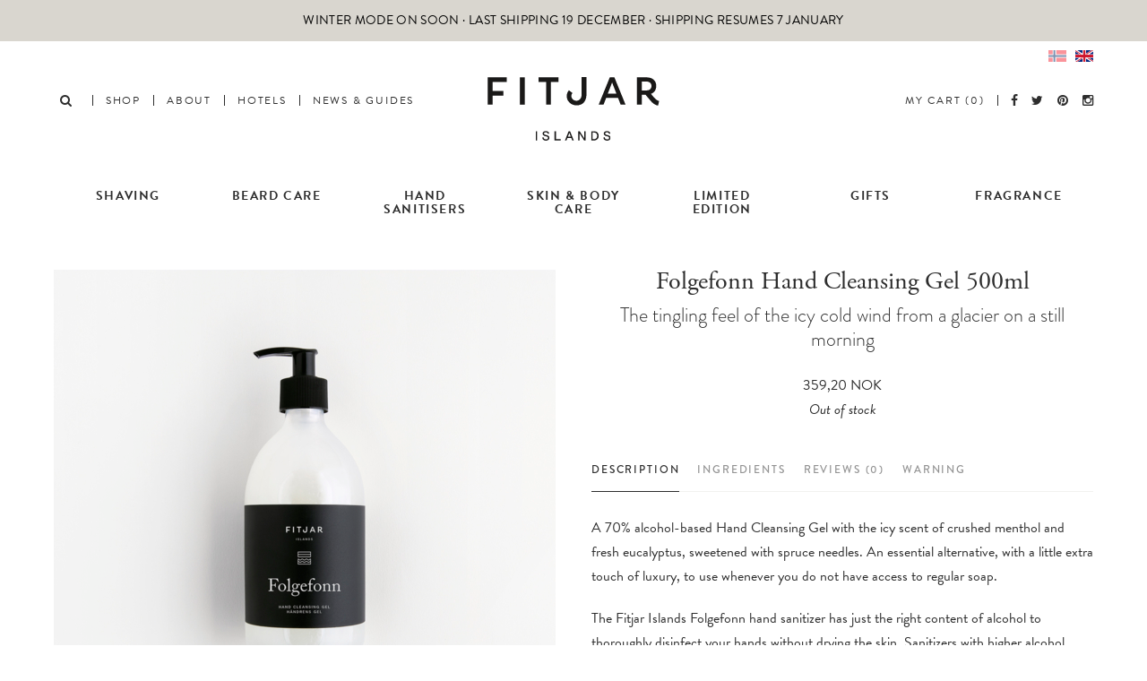

--- FILE ---
content_type: text/html; charset=UTF-8
request_url: https://www.fitjarislands.com/product/folgefonn-antibac-500-ml/
body_size: 13104
content:
<!DOCTYPE html>
<html lang="en-US">
	<head>
		<script>(function(w,d,s,l,i){w[l]=w[l]||[];w[l].push({'gtm.start':
		new Date().getTime(),event:'gtm.js'});var f=d.getElementsByTagName(s)[0],
		j=d.createElement(s),dl=l!='dataLayer'?'&l='+l:'';j.async=true;j.src=
		'https://www.googletagmanager.com/gtm.js?id='+i+dl;f.
		parentNode.insertBefore(j,f);
		})(window,document,'script','dataLayer','GTM-WTBP2L');</script>

		<meta http-equiv="X-UA-Compatible" content="IE=Edge"/>
		<meta name="viewport" content="initial-scale=1.0, maximum-scale=1.0, user-scalable=no" />
		<meta http-equiv="Content-Type" content="text/html; charset=UTF-8" />
		<link rel="icon" href="https://www.fitjarislands.com/wp-content/themes/maksimer/images/favicon.ico" type="image/x-icon" />
		<script src="https://use.typekit.net/sqq1msl.js"></script>
		<script>try{Typekit.load({ async: true });}catch(e){}</script>
		<meta name='robots' content='index, follow, max-image-preview:large, max-snippet:-1, max-video-preview:-1' />

	<title>Folgefonn Hand Cleansing Gel 500ml - Fitjar Islands</title>
	<link rel="canonical" href="https://www.fitjarislands.com/product/folgefonn-antibac-500-ml/" />
	<meta property="og:locale" content="en_US" />
	<meta property="og:type" content="article" />
	<meta property="og:title" content="Folgefonn Hand Cleansing Gel 500ml - Fitjar Islands" />
	<meta property="og:description" content="The tingling feel of the icy cold wind from a glacier on a still morning" />
	<meta property="og:url" content="https://www.fitjarislands.com/product/folgefonn-antibac-500-ml/" />
	<meta property="og:site_name" content="Fitjar Islands" />
	<meta property="article:modified_time" content="2021-07-21T11:50:28+00:00" />
	<meta property="og:image" content="https://www.fitjarislands.com/wp-content/uploads/2020/03/Folgefonn-Antibac-Hand-Sanitiser-500ml.jpg" />
	<meta property="og:image:width" content="1120" />
	<meta property="og:image:height" content="1120" />
	<meta property="og:image:type" content="image/jpeg" />
	<meta name="twitter:card" content="summary_large_image" />
	<meta name="twitter:label1" content="Est. reading time" />
	<meta name="twitter:data1" content="2 minutes" />
	<script type="application/ld+json" class="yoast-schema-graph">{"@context":"https://schema.org","@graph":[{"@type":"WebPage","@id":"https://www.fitjarislands.com/product/folgefonn-antibac-500-ml/","url":"https://www.fitjarislands.com/product/folgefonn-antibac-500-ml/","name":"Folgefonn Hand Cleansing Gel 500ml - Fitjar Islands","isPartOf":{"@id":"https://www.fitjarislands.com/#website"},"primaryImageOfPage":{"@id":"https://www.fitjarislands.com/product/folgefonn-antibac-500-ml/#primaryimage"},"image":{"@id":"https://www.fitjarislands.com/product/folgefonn-antibac-500-ml/#primaryimage"},"thumbnailUrl":"https://www.fitjarislands.com/wp-content/uploads/2020/03/Folgefonn-Antibac-Hand-Sanitiser-500ml.jpg","datePublished":"2020-03-29T20:51:35+00:00","dateModified":"2021-07-21T11:50:28+00:00","breadcrumb":{"@id":"https://www.fitjarislands.com/product/folgefonn-antibac-500-ml/#breadcrumb"},"inLanguage":"en-US","potentialAction":[{"@type":"ReadAction","target":["https://www.fitjarislands.com/product/folgefonn-antibac-500-ml/"]}]},{"@type":"ImageObject","inLanguage":"en-US","@id":"https://www.fitjarislands.com/product/folgefonn-antibac-500-ml/#primaryimage","url":"https://www.fitjarislands.com/wp-content/uploads/2020/03/Folgefonn-Antibac-Hand-Sanitiser-500ml.jpg","contentUrl":"https://www.fitjarislands.com/wp-content/uploads/2020/03/Folgefonn-Antibac-Hand-Sanitiser-500ml.jpg","width":1120,"height":1120},{"@type":"BreadcrumbList","@id":"https://www.fitjarislands.com/product/folgefonn-antibac-500-ml/#breadcrumb","itemListElement":[{"@type":"ListItem","position":1,"name":"Home","item":"https://www.fitjarislands.com/"},{"@type":"ListItem","position":2,"name":"Shop","item":"https://www.fitjarislands.com/shop/"},{"@type":"ListItem","position":3,"name":"Folgefonn Hand Cleansing Gel 500ml"}]},{"@type":"WebSite","@id":"https://www.fitjarislands.com/#website","url":"https://www.fitjarislands.com/","name":"Fitjar Islands","description":"","potentialAction":[{"@type":"SearchAction","target":{"@type":"EntryPoint","urlTemplate":"https://www.fitjarislands.com/?s={search_term_string}"},"query-input":"required name=search_term_string"}],"inLanguage":"en-US"}]}</script>


<link rel='dns-prefetch' href='//netdna.bootstrapcdn.com' />
<link rel="alternate" type="application/rss+xml" title="Fitjar Islands &raquo; Folgefonn Hand Cleansing Gel 500ml Comments Feed" href="https://www.fitjarislands.com/product/folgefonn-antibac-500-ml/feed/" />
<script type="text/javascript">
window._wpemojiSettings = {"baseUrl":"https:\/\/s.w.org\/images\/core\/emoji\/14.0.0\/72x72\/","ext":".png","svgUrl":"https:\/\/s.w.org\/images\/core\/emoji\/14.0.0\/svg\/","svgExt":".svg","source":{"concatemoji":"https:\/\/www.fitjarislands.com\/wp-includes\/js\/wp-emoji-release.min.js?ver=6.2.2"}};
/*! This file is auto-generated */
!function(e,a,t){var n,r,o,i=a.createElement("canvas"),p=i.getContext&&i.getContext("2d");function s(e,t){p.clearRect(0,0,i.width,i.height),p.fillText(e,0,0);e=i.toDataURL();return p.clearRect(0,0,i.width,i.height),p.fillText(t,0,0),e===i.toDataURL()}function c(e){var t=a.createElement("script");t.src=e,t.defer=t.type="text/javascript",a.getElementsByTagName("head")[0].appendChild(t)}for(o=Array("flag","emoji"),t.supports={everything:!0,everythingExceptFlag:!0},r=0;r<o.length;r++)t.supports[o[r]]=function(e){if(p&&p.fillText)switch(p.textBaseline="top",p.font="600 32px Arial",e){case"flag":return s("\ud83c\udff3\ufe0f\u200d\u26a7\ufe0f","\ud83c\udff3\ufe0f\u200b\u26a7\ufe0f")?!1:!s("\ud83c\uddfa\ud83c\uddf3","\ud83c\uddfa\u200b\ud83c\uddf3")&&!s("\ud83c\udff4\udb40\udc67\udb40\udc62\udb40\udc65\udb40\udc6e\udb40\udc67\udb40\udc7f","\ud83c\udff4\u200b\udb40\udc67\u200b\udb40\udc62\u200b\udb40\udc65\u200b\udb40\udc6e\u200b\udb40\udc67\u200b\udb40\udc7f");case"emoji":return!s("\ud83e\udef1\ud83c\udffb\u200d\ud83e\udef2\ud83c\udfff","\ud83e\udef1\ud83c\udffb\u200b\ud83e\udef2\ud83c\udfff")}return!1}(o[r]),t.supports.everything=t.supports.everything&&t.supports[o[r]],"flag"!==o[r]&&(t.supports.everythingExceptFlag=t.supports.everythingExceptFlag&&t.supports[o[r]]);t.supports.everythingExceptFlag=t.supports.everythingExceptFlag&&!t.supports.flag,t.DOMReady=!1,t.readyCallback=function(){t.DOMReady=!0},t.supports.everything||(n=function(){t.readyCallback()},a.addEventListener?(a.addEventListener("DOMContentLoaded",n,!1),e.addEventListener("load",n,!1)):(e.attachEvent("onload",n),a.attachEvent("onreadystatechange",function(){"complete"===a.readyState&&t.readyCallback()})),(e=t.source||{}).concatemoji?c(e.concatemoji):e.wpemoji&&e.twemoji&&(c(e.twemoji),c(e.wpemoji)))}(window,document,window._wpemojiSettings);
</script>
<style type="text/css">
img.wp-smiley,
img.emoji {
	display: inline !important;
	border: none !important;
	box-shadow: none !important;
	height: 1em !important;
	width: 1em !important;
	margin: 0 0.07em !important;
	vertical-align: -0.1em !important;
	background: none !important;
	padding: 0 !important;
}
</style>
	<link rel='stylesheet' id='wp-block-library-css' href='https://www.fitjarislands.com/wp-includes/css/dist/block-library/style.min.css?ver=6.2.2' type='text/css' media='all' />
<link rel='stylesheet' id='wc-blocks-vendors-style-css' href='https://www.fitjarislands.com/wp-content/plugins/woocommerce/packages/woocommerce-blocks/build/wc-blocks-vendors-style.css?ver=10.0.6' type='text/css' media='all' />
<link rel='stylesheet' id='wc-blocks-style-css' href='https://www.fitjarislands.com/wp-content/plugins/woocommerce/packages/woocommerce-blocks/build/wc-blocks-style.css?ver=10.0.6' type='text/css' media='all' />
<link rel='stylesheet' id='classic-theme-styles-css' href='https://www.fitjarislands.com/wp-includes/css/classic-themes.min.css?ver=6.2.2' type='text/css' media='all' />
<style id='global-styles-inline-css' type='text/css'>
body{--wp--preset--color--black: #000000;--wp--preset--color--cyan-bluish-gray: #abb8c3;--wp--preset--color--white: #ffffff;--wp--preset--color--pale-pink: #f78da7;--wp--preset--color--vivid-red: #cf2e2e;--wp--preset--color--luminous-vivid-orange: #ff6900;--wp--preset--color--luminous-vivid-amber: #fcb900;--wp--preset--color--light-green-cyan: #7bdcb5;--wp--preset--color--vivid-green-cyan: #00d084;--wp--preset--color--pale-cyan-blue: #8ed1fc;--wp--preset--color--vivid-cyan-blue: #0693e3;--wp--preset--color--vivid-purple: #9b51e0;--wp--preset--gradient--vivid-cyan-blue-to-vivid-purple: linear-gradient(135deg,rgba(6,147,227,1) 0%,rgb(155,81,224) 100%);--wp--preset--gradient--light-green-cyan-to-vivid-green-cyan: linear-gradient(135deg,rgb(122,220,180) 0%,rgb(0,208,130) 100%);--wp--preset--gradient--luminous-vivid-amber-to-luminous-vivid-orange: linear-gradient(135deg,rgba(252,185,0,1) 0%,rgba(255,105,0,1) 100%);--wp--preset--gradient--luminous-vivid-orange-to-vivid-red: linear-gradient(135deg,rgba(255,105,0,1) 0%,rgb(207,46,46) 100%);--wp--preset--gradient--very-light-gray-to-cyan-bluish-gray: linear-gradient(135deg,rgb(238,238,238) 0%,rgb(169,184,195) 100%);--wp--preset--gradient--cool-to-warm-spectrum: linear-gradient(135deg,rgb(74,234,220) 0%,rgb(151,120,209) 20%,rgb(207,42,186) 40%,rgb(238,44,130) 60%,rgb(251,105,98) 80%,rgb(254,248,76) 100%);--wp--preset--gradient--blush-light-purple: linear-gradient(135deg,rgb(255,206,236) 0%,rgb(152,150,240) 100%);--wp--preset--gradient--blush-bordeaux: linear-gradient(135deg,rgb(254,205,165) 0%,rgb(254,45,45) 50%,rgb(107,0,62) 100%);--wp--preset--gradient--luminous-dusk: linear-gradient(135deg,rgb(255,203,112) 0%,rgb(199,81,192) 50%,rgb(65,88,208) 100%);--wp--preset--gradient--pale-ocean: linear-gradient(135deg,rgb(255,245,203) 0%,rgb(182,227,212) 50%,rgb(51,167,181) 100%);--wp--preset--gradient--electric-grass: linear-gradient(135deg,rgb(202,248,128) 0%,rgb(113,206,126) 100%);--wp--preset--gradient--midnight: linear-gradient(135deg,rgb(2,3,129) 0%,rgb(40,116,252) 100%);--wp--preset--duotone--dark-grayscale: url('#wp-duotone-dark-grayscale');--wp--preset--duotone--grayscale: url('#wp-duotone-grayscale');--wp--preset--duotone--purple-yellow: url('#wp-duotone-purple-yellow');--wp--preset--duotone--blue-red: url('#wp-duotone-blue-red');--wp--preset--duotone--midnight: url('#wp-duotone-midnight');--wp--preset--duotone--magenta-yellow: url('#wp-duotone-magenta-yellow');--wp--preset--duotone--purple-green: url('#wp-duotone-purple-green');--wp--preset--duotone--blue-orange: url('#wp-duotone-blue-orange');--wp--preset--font-size--small: 13px;--wp--preset--font-size--medium: 20px;--wp--preset--font-size--large: 36px;--wp--preset--font-size--x-large: 42px;--wp--preset--spacing--20: 0.44rem;--wp--preset--spacing--30: 0.67rem;--wp--preset--spacing--40: 1rem;--wp--preset--spacing--50: 1.5rem;--wp--preset--spacing--60: 2.25rem;--wp--preset--spacing--70: 3.38rem;--wp--preset--spacing--80: 5.06rem;--wp--preset--shadow--natural: 6px 6px 9px rgba(0, 0, 0, 0.2);--wp--preset--shadow--deep: 12px 12px 50px rgba(0, 0, 0, 0.4);--wp--preset--shadow--sharp: 6px 6px 0px rgba(0, 0, 0, 0.2);--wp--preset--shadow--outlined: 6px 6px 0px -3px rgba(255, 255, 255, 1), 6px 6px rgba(0, 0, 0, 1);--wp--preset--shadow--crisp: 6px 6px 0px rgba(0, 0, 0, 1);}:where(.is-layout-flex){gap: 0.5em;}body .is-layout-flow > .alignleft{float: left;margin-inline-start: 0;margin-inline-end: 2em;}body .is-layout-flow > .alignright{float: right;margin-inline-start: 2em;margin-inline-end: 0;}body .is-layout-flow > .aligncenter{margin-left: auto !important;margin-right: auto !important;}body .is-layout-constrained > .alignleft{float: left;margin-inline-start: 0;margin-inline-end: 2em;}body .is-layout-constrained > .alignright{float: right;margin-inline-start: 2em;margin-inline-end: 0;}body .is-layout-constrained > .aligncenter{margin-left: auto !important;margin-right: auto !important;}body .is-layout-constrained > :where(:not(.alignleft):not(.alignright):not(.alignfull)){max-width: var(--wp--style--global--content-size);margin-left: auto !important;margin-right: auto !important;}body .is-layout-constrained > .alignwide{max-width: var(--wp--style--global--wide-size);}body .is-layout-flex{display: flex;}body .is-layout-flex{flex-wrap: wrap;align-items: center;}body .is-layout-flex > *{margin: 0;}:where(.wp-block-columns.is-layout-flex){gap: 2em;}.has-black-color{color: var(--wp--preset--color--black) !important;}.has-cyan-bluish-gray-color{color: var(--wp--preset--color--cyan-bluish-gray) !important;}.has-white-color{color: var(--wp--preset--color--white) !important;}.has-pale-pink-color{color: var(--wp--preset--color--pale-pink) !important;}.has-vivid-red-color{color: var(--wp--preset--color--vivid-red) !important;}.has-luminous-vivid-orange-color{color: var(--wp--preset--color--luminous-vivid-orange) !important;}.has-luminous-vivid-amber-color{color: var(--wp--preset--color--luminous-vivid-amber) !important;}.has-light-green-cyan-color{color: var(--wp--preset--color--light-green-cyan) !important;}.has-vivid-green-cyan-color{color: var(--wp--preset--color--vivid-green-cyan) !important;}.has-pale-cyan-blue-color{color: var(--wp--preset--color--pale-cyan-blue) !important;}.has-vivid-cyan-blue-color{color: var(--wp--preset--color--vivid-cyan-blue) !important;}.has-vivid-purple-color{color: var(--wp--preset--color--vivid-purple) !important;}.has-black-background-color{background-color: var(--wp--preset--color--black) !important;}.has-cyan-bluish-gray-background-color{background-color: var(--wp--preset--color--cyan-bluish-gray) !important;}.has-white-background-color{background-color: var(--wp--preset--color--white) !important;}.has-pale-pink-background-color{background-color: var(--wp--preset--color--pale-pink) !important;}.has-vivid-red-background-color{background-color: var(--wp--preset--color--vivid-red) !important;}.has-luminous-vivid-orange-background-color{background-color: var(--wp--preset--color--luminous-vivid-orange) !important;}.has-luminous-vivid-amber-background-color{background-color: var(--wp--preset--color--luminous-vivid-amber) !important;}.has-light-green-cyan-background-color{background-color: var(--wp--preset--color--light-green-cyan) !important;}.has-vivid-green-cyan-background-color{background-color: var(--wp--preset--color--vivid-green-cyan) !important;}.has-pale-cyan-blue-background-color{background-color: var(--wp--preset--color--pale-cyan-blue) !important;}.has-vivid-cyan-blue-background-color{background-color: var(--wp--preset--color--vivid-cyan-blue) !important;}.has-vivid-purple-background-color{background-color: var(--wp--preset--color--vivid-purple) !important;}.has-black-border-color{border-color: var(--wp--preset--color--black) !important;}.has-cyan-bluish-gray-border-color{border-color: var(--wp--preset--color--cyan-bluish-gray) !important;}.has-white-border-color{border-color: var(--wp--preset--color--white) !important;}.has-pale-pink-border-color{border-color: var(--wp--preset--color--pale-pink) !important;}.has-vivid-red-border-color{border-color: var(--wp--preset--color--vivid-red) !important;}.has-luminous-vivid-orange-border-color{border-color: var(--wp--preset--color--luminous-vivid-orange) !important;}.has-luminous-vivid-amber-border-color{border-color: var(--wp--preset--color--luminous-vivid-amber) !important;}.has-light-green-cyan-border-color{border-color: var(--wp--preset--color--light-green-cyan) !important;}.has-vivid-green-cyan-border-color{border-color: var(--wp--preset--color--vivid-green-cyan) !important;}.has-pale-cyan-blue-border-color{border-color: var(--wp--preset--color--pale-cyan-blue) !important;}.has-vivid-cyan-blue-border-color{border-color: var(--wp--preset--color--vivid-cyan-blue) !important;}.has-vivid-purple-border-color{border-color: var(--wp--preset--color--vivid-purple) !important;}.has-vivid-cyan-blue-to-vivid-purple-gradient-background{background: var(--wp--preset--gradient--vivid-cyan-blue-to-vivid-purple) !important;}.has-light-green-cyan-to-vivid-green-cyan-gradient-background{background: var(--wp--preset--gradient--light-green-cyan-to-vivid-green-cyan) !important;}.has-luminous-vivid-amber-to-luminous-vivid-orange-gradient-background{background: var(--wp--preset--gradient--luminous-vivid-amber-to-luminous-vivid-orange) !important;}.has-luminous-vivid-orange-to-vivid-red-gradient-background{background: var(--wp--preset--gradient--luminous-vivid-orange-to-vivid-red) !important;}.has-very-light-gray-to-cyan-bluish-gray-gradient-background{background: var(--wp--preset--gradient--very-light-gray-to-cyan-bluish-gray) !important;}.has-cool-to-warm-spectrum-gradient-background{background: var(--wp--preset--gradient--cool-to-warm-spectrum) !important;}.has-blush-light-purple-gradient-background{background: var(--wp--preset--gradient--blush-light-purple) !important;}.has-blush-bordeaux-gradient-background{background: var(--wp--preset--gradient--blush-bordeaux) !important;}.has-luminous-dusk-gradient-background{background: var(--wp--preset--gradient--luminous-dusk) !important;}.has-pale-ocean-gradient-background{background: var(--wp--preset--gradient--pale-ocean) !important;}.has-electric-grass-gradient-background{background: var(--wp--preset--gradient--electric-grass) !important;}.has-midnight-gradient-background{background: var(--wp--preset--gradient--midnight) !important;}.has-small-font-size{font-size: var(--wp--preset--font-size--small) !important;}.has-medium-font-size{font-size: var(--wp--preset--font-size--medium) !important;}.has-large-font-size{font-size: var(--wp--preset--font-size--large) !important;}.has-x-large-font-size{font-size: var(--wp--preset--font-size--x-large) !important;}
.wp-block-navigation a:where(:not(.wp-element-button)){color: inherit;}
:where(.wp-block-columns.is-layout-flex){gap: 2em;}
.wp-block-pullquote{font-size: 1.5em;line-height: 1.6;}
</style>
<link rel='stylesheet' id='gdpr-css' href='https://www.fitjarislands.com/wp-content/plugins/gdpr/dist/css/public.css?ver=2.1.2' type='text/css' media='all' />
<link rel='stylesheet' id='maksimer-store-info-css' href='https://www.fitjarislands.com/wp-content/plugins/maksimer-store-info/assets/css/maksimer-store-info.css?ver=6.2.2' type='text/css' media='all' />
<link rel='stylesheet' id='photoswipe-css' href='https://www.fitjarislands.com/wp-content/plugins/woocommerce/assets/css/photoswipe/photoswipe.min.css?ver=7.7.2' type='text/css' media='all' />
<link rel='stylesheet' id='photoswipe-default-skin-css' href='https://www.fitjarislands.com/wp-content/plugins/woocommerce/assets/css/photoswipe/default-skin/default-skin.min.css?ver=7.7.2' type='text/css' media='all' />
<style id='woocommerce-inline-inline-css' type='text/css'>
.woocommerce form .form-row .required { visibility: visible; }
</style>
<link rel='stylesheet' id='bambora_online_checkout_front_style-css' href='https://www.fitjarislands.com/wp-content/plugins/bambora-online-checkout/style/bambora-online-checkout-front.css?ver=6.2.2' type='text/css' media='all' />
<link rel='stylesheet' id='metorik-css-css' href='https://www.fitjarislands.com/wp-content/plugins/metorik-helper/assets/css/metorik.css?ver=1.6.2' type='text/css' media='all' />
<link rel='stylesheet' id='font-awesome-css' href='//netdna.bootstrapcdn.com/font-awesome/4.5.0/css/font-awesome.css?ver=6.2.2' type='text/css' media='all' />
<link rel='stylesheet' id='style-css' href='https://www.fitjarislands.com/wp-content/themes/maksimer/style.css?ver=1627566150' type='text/css' media='all' />
<link rel='stylesheet' id='wc-bundle-style-css' href='https://www.fitjarislands.com/wp-content/plugins/woocommerce-product-bundles/assets/css/wc-pb-frontend.css?ver=5.4.3' type='text/css' media='all' />
<script type='text/javascript' src='https://www.fitjarislands.com/wp-includes/js/jquery/jquery.min.js?ver=3.6.4' id='jquery-core-js'></script>
<script type='text/javascript' src='https://www.fitjarislands.com/wp-includes/js/jquery/jquery-migrate.min.js?ver=3.4.0' id='jquery-migrate-js'></script>
<script type='text/javascript' id='gdpr-js-extra'>
/* <![CDATA[ */
var GDPR = {"ajaxurl":"https:\/\/www.fitjarislands.com\/wp-admin\/admin-ajax.php","logouturl":"","i18n":{"aborting":"Aborting","logging_out":"You are being logged out.","continue":"Continue","cancel":"Cancel","ok":"OK","close_account":"Close your account?","close_account_warning":"Your account will be closed and all data will be permanently deleted and cannot be recovered. Are you sure?","are_you_sure":"Are you sure?","policy_disagree":"By disagreeing you will no longer have access to our site and will be logged out."},"is_user_logged_in":"","refresh":"1"};
/* ]]> */
</script>
<script type='text/javascript' src='https://www.fitjarislands.com/wp-content/plugins/gdpr/dist/js/public.js?ver=2.1.2' id='gdpr-js'></script>
<script type='text/javascript' src='https://www.fitjarislands.com/wp-content/themes/maksimer/js/maksimer.js?ver=1627566146' id='maksimer-js'></script>
<!-- Start WooCommerce Google Analytics Pro -->
	<script>
	(function(i,s,o,g,r,a,m){i['GoogleAnalyticsObject']=r;i[r]=i[r]||function(){
	(i[r].q=i[r].q||[]).push(arguments)},i[r].l=1*new Date();a=s.createElement(o),
	m=s.getElementsByTagName(o)[0];a.async=1;a.src=g;m.parentNode.insertBefore(a,m)
	})(window,document,'script','//www.google-analytics.com/analytics.js','__gaTracker');
	__gaTracker( 'create', 'UA-78492869-2', 'auto' );
	__gaTracker( 'set', 'forceSSL', true );
	__gaTracker( 'set', 'anonymizeIp', true );
	__gaTracker( 'require', 'ec' );
</script>
	<!-- end WooCommerce Google Analytics Pro -->
		<link rel="https://api.w.org/" href="https://www.fitjarislands.com/wp-json/" /><link rel="alternate" type="application/json" href="https://www.fitjarislands.com/wp-json/wp/v2/product/4874" /><link rel="EditURI" type="application/rsd+xml" title="RSD" href="https://www.fitjarislands.com/xmlrpc.php?rsd" />
<link rel="wlwmanifest" type="application/wlwmanifest+xml" href="https://www.fitjarislands.com/wp-includes/wlwmanifest.xml" />
<meta name="generator" content="WordPress 6.2.2" />
<meta name="generator" content="WooCommerce 7.7.2" />
<link rel='shortlink' href='https://www.fitjarislands.com/?p=4874' />
<link rel="alternate" type="application/json+oembed" href="https://www.fitjarislands.com/wp-json/oembed/1.0/embed?url=https%3A%2F%2Fwww.fitjarislands.com%2Fproduct%2Ffolgefonn-antibac-500-ml%2F" />
<link rel="alternate" type="text/xml+oembed" href="https://www.fitjarislands.com/wp-json/oembed/1.0/embed?url=https%3A%2F%2Fwww.fitjarislands.com%2Fproduct%2Ffolgefonn-antibac-500-ml%2F&#038;format=xml" />
	<noscript><style>.woocommerce-product-gallery{ opacity: 1 !important; }</style></noscript>
			<style type="text/css" id="wp-custom-css">
			body > div.gdpr.gdpr-privacy-bar > div > div.gdpr-content > p > a{
	color: white;
	text-decoration:underline;
}

.fa-home {
	display:none;
}
body > div.gdpr.gdpr-privacy-bar > div > div.gdpr-content * {
	text-align:center;
}
body > div.gdpr.gdpr-privacy-bar > div > div.gdpr-right > div > button.gdpr-preferences{
	display:none;
}

@media screen and (max-width: 1190px) {
.header .menu-wrapper ul.menu {
	float: left !important;
    clear: unset;	
	}
}

@media screen and (max-width: 670px) {
.header .menu-wrapper ul.menu {
	float: none !important;
    clear: both;	
	}
}

ul.flex-direction-nav li a .fa {
	font-size: 40px;
}

.module-campaign-area-with-instagram .single-campaign .inner-content-wrap div.inner-content h1 {
	margin-bottom: 0;
	font-size: 15px;
line-height: 120%;
}

.flexslider ul.slides li div.content {
		left: 0;
	right: 0;
		bottom: 30%;
    max-width: 550px;
    margin: auto auto!important;
		border:none;
}

.flexslider ul.slides li a.slidelink:hover .content {
    -webkit-transition: all 0.3s;
    transition: all 0.3s;
    background: rgb(45, 45, 45, 0.6);
}

.flexslider ul.slides li .content .subtitle {
	font-size:16px;
}

.flexslider ul.slides li div.content .title {
	font-style: normal;
    font-size: 22px;
}

#front-page-buttons .content {
	text-align: center;
}

#front-page-buttons .content .button {
    color: white;
    font-size: 14px;
}

.module-campaign-area-with-instagram .single-instagram-post-wrapper div.instagram-info {
	display: none;
}
body .content p {
	font-size:14px;
}

.module-campaign-area .single-campaign .content span.title {
    font-size: 16px;
    line-height: 100%;
    text-align: center;
    font-weight: 300;
    text-transform: uppercase;
		letter-spacing: 1.61px;
}

.module-campaign-area-with-instagram .single-instagram-post-wrapper div.the-beard {
	flex: unset;
max-height: 364px;
	overflow:hidden;
	display: flex;
	align-items: center;
}

#two .col-set.col-3 .col {
    width: 50%;
}

.single-campaign {
	background-color: black;
}

.single-campaign .content {
	z-index: 1;
}
/* Font and color of campaign area */
.module-campaign-area .single-campaign .content span.title {color:#000;
font-size:14px!important;}

#white.module-campaign-area .single-campaign .content span.title {color:#fff;}

.home .module-one-column .content  {
	max-width:900px;
}

.col-set.col-3 .col img:hover {
    opacity: 0.9;
	-webkit-transition: all 0.3s;
    transition: all 0.3s;
}

.woocommerce-checkout small {font-size:14px;
}

/* FD-57388 */
.woocommerce-checkout-review-order-table .woocommerce-shipping-totals td {
	white-space: unset !important;
}		</style>
			
	</head>
	<body class="product-template-default single single-product postid-4874 theme-maksimer woocommerce woocommerce-page woocommerce-no-js">
		<noscript><iframe src="https://www.googletagmanager.com/ns.html?id=GTM-WTBP2L" height="0" width="0" style="display:none;visibility:hidden"></iframe></noscript>

		<aside class="promotion"><p>Winter mode on soon · Last shipping 19 December · Shipping resumes 7 January</p></aside>
		<div class="wrapper">

			<header class="header">

				<div class="choose-language">
					<ul>
						<li><a href="http://www.fitjarislands.no/"><img src="https://www.fitjarislands.com/wp-content/themes/maksimer/images/norwegian.png" alt="" class="norwegian" /></a></li>
						<li><a href="http://www.fitjarislands.com"><img src="https://www.fitjarislands.com/wp-content/themes/maksimer/images/english.png" alt="" class="english" /></a>
					</ul>
				</div>

				<section class="logo">
					<a href="https://www.fitjarislands.com">
						<img src="https://www.fitjarislands.com/wp-content/themes/maksimer/images/logo.svg" alt="Fitjar Islands" />
					</a>
				</section> 
				<div class="mobile-menu">
					<i class="fa fa-bars" aria-hidden="true"></i>
				</div>

				<div class="menus-wrapper">

					<nav class="main-menu menu-wrapper">
						<ul class="menu icons">
							<li class="home-icon">
								<a href="https://www.fitjarislands.com">
									<i class="fa fa-home" aria-hidden="true"></i>
								</a>
							</li>
							<li class="search-icon">
								<label class="search-icon-label" for="search-field">
									<i class="fa fa-search"></i>
								</label>
							</li>
						</ul>
						<ul id="menu-main-menu" class="menu"><li id="menu-item-1269" class="menu-item menu-item-type-taxonomy menu-item-object-product_cat menu-item-1269"><a href="https://www.fitjarislands.com/product-category/traditional-shaving/fitjar-islands-wet-shaving-essentials/">SHOP</a></li>
<li id="menu-item-1098" class="menu-item menu-item-type-post_type menu-item-object-page menu-item-1098"><a href="https://www.fitjarislands.com/scandinavian-scent-designers/">ABOUT</a></li>
<li id="menu-item-4686" class="menu-item menu-item-type-post_type menu-item-object-page menu-item-4686"><a href="https://www.fitjarislands.com/exclusive-hotels-toiletries/">HOTELS</a></li>
<li id="menu-item-4931" class="menu-item menu-item-type-post_type menu-item-object-page menu-item-4931"><a href="https://www.fitjarislands.com/products/">NEWS &#038; GUIDES</a></li>
</ul>					</nav> 
					<nav class="secondary-menu menu-wrapper">
						<ul class="menu icons"><li class="facebook"><a href="https://www.facebook.com/Fitjar-Såpekokeri-166667976678392/" title="Facebook" target="_blank"><i class="fa fa-facebook"></i></a></li><li class="twitter"><a href="https://twitter.com/FitjarIslands" title="Twitter" target="_blank"><i class="fa fa-twitter"></i></a></li><li class="pinterest"><a href="https://no.pinterest.com/fitjar_islands/" title="Pinterest" target="_blank"><i class="fa fa-pinterest"></i></a></li><li class="instagram"><a href="https://www.instagram.com/fitjarislands/" title="Instagram" target="_blank"><i class="fa fa-instagram"></i></a></li></ul>
						
						<ul class="menu">
							<li>
								<a class="cart-contents" href="https://www.fitjarislands.com/cart/">My cart (0)</a>							</li>
						</ul>

					</nav> 
				</div>

			</header> 
	<div id="primary" class="content-area"><main id="main" class="site-main" role="main">
<nav class="product-categories">
	<ul class="menu">
			<li class="cat-item cat-item-19"><a href="https://www.fitjarislands.com/product-category/traditional-shaving/">SHAVING</a>
<ul class='children'>
	<li class="cat-item cat-item-48"><a href="https://www.fitjarislands.com/product-category/traditional-shaving/fitjar-islands-wet-shaving-essentials/">The Essentials</a>
</li>
	<li class="cat-item cat-item-24"><a href="https://www.fitjarislands.com/product-category/traditional-shaving/artisan-shaving-soaps/">Shaving Soaps</a>
</li>
	<li class="cat-item cat-item-54"><a href="https://www.fitjarislands.com/product-category/traditional-shaving/artisan-shaving-creams/">Shaving Creams</a>
</li>
	<li class="cat-item cat-item-22"><a href="https://www.fitjarislands.com/product-category/traditional-shaving/pre-shave-stubble-softener/">Pre-Shave</a>
</li>
	<li class="cat-item cat-item-55"><a href="https://www.fitjarislands.com/product-category/traditional-shaving/aftershave-moisturisers/">Aftershave Moisturisers</a>
</li>
	<li class="cat-item cat-item-23"><a href="https://www.fitjarislands.com/product-category/traditional-shaving/aftershave-cooling-gel/">Aftershave Cooling Gel</a>
</li>
	<li class="cat-item cat-item-21"><a href="https://www.fitjarislands.com/product-category/traditional-shaving/contemporary-shaving-accessories/">Shaving Accessories</a>
</li>
	<li class="cat-item cat-item-20"><a href="https://www.fitjarislands.com/product-category/traditional-shaving/shaving-sets/">Sets</a>
</li>
</ul>
</li>
	<li class="cat-item cat-item-25"><a href="https://www.fitjarislands.com/product-category/beard-care-products/">BEARD CARE</a>
<ul class='children'>
	<li class="cat-item cat-item-63"><a href="https://www.fitjarislands.com/product-category/beard-care-products/beard-shampoo/">Beard Shampoo</a>
</li>
	<li class="cat-item cat-item-64"><a href="https://www.fitjarislands.com/product-category/beard-care-products/beard-oil/">Beard Oils</a>
</li>
	<li class="cat-item cat-item-65"><a href="https://www.fitjarislands.com/product-category/beard-care-products/beard-care-accessories/">Accessories</a>
</li>
</ul>
</li>
	<li class="cat-item cat-item-72"><a href="https://www.fitjarislands.com/product-category/fitjar-islands-hand-sanitisers/">HAND SANITISERS</a>
<ul class='children'>
	<li class="cat-item cat-item-74"><a href="https://www.fitjarislands.com/product-category/fitjar-islands-hand-sanitisers/bottles/">Bottles</a>
</li>
	<li class="cat-item cat-item-73"><a href="https://www.fitjarislands.com/product-category/fitjar-islands-hand-sanitisers/refills/">Refills</a>
</li>
	<li class="cat-item cat-item-75"><a href="https://www.fitjarislands.com/product-category/fitjar-islands-hand-sanitisers/sets/">Sets</a>
</li>
</ul>
</li>
	<li class="cat-item cat-item-56"><a href="https://www.fitjarislands.com/product-category/skin-body-care/">SKIN &amp; BODY CARE</a>
<ul class='children'>
	<li class="cat-item cat-item-77"><a href="https://www.fitjarislands.com/product-category/skin-body-care/isfjord/">NEW | Isfjord</a>
</li>
	<li class="cat-item cat-item-61"><a href="https://www.fitjarislands.com/product-category/skin-body-care/soaps-lotions/">Soaps &amp; Lotions</a>
</li>
	<li class="cat-item cat-item-71"><a href="https://www.fitjarislands.com/product-category/skin-body-care/hair-body-care/">Hair &amp; Body</a>
</li>
	<li class="cat-item cat-item-62"><a href="https://www.fitjarislands.com/product-category/skin-body-care/body-care-refills/">Refills</a>
</li>
	<li class="cat-item cat-item-69"><a href="https://www.fitjarislands.com/product-category/skin-body-care/skin-care/">Skin Care</a>
</li>
	<li class="cat-item cat-item-70"><a href="https://www.fitjarislands.com/product-category/skin-body-care/body-hair-care-sets/">Sets</a>
</li>
</ul>
</li>
	<li class="cat-item cat-item-68"><a href="https://www.fitjarislands.com/product-category/limited-edition-shaving-cream/">Limited Edition</a>
</li>
	<li class="cat-item cat-item-45"><a href="https://www.fitjarislands.com/product-category/gifts/">GIFTS</a>
<ul class='children'>
	<li class="cat-item cat-item-50"><a href="https://www.fitjarislands.com/product-category/gifts/gifts-for-men-who-have-everything/">Gift Sets</a>
</li>
	<li class="cat-item cat-item-51"><a href="https://www.fitjarislands.com/product-category/gifts/exclusive-gift-wrapping/">Gift Wrapping</a>
</li>
</ul>
</li>
	<li class="cat-item cat-item-13"><a href="https://www.fitjarislands.com/product-category/scandinavian-fragrance/">FRAGRANCE</a>
<ul class='children'>
	<li class="cat-item cat-item-14"><a href="https://www.fitjarislands.com/product-category/scandinavian-fragrance/fjellheim/">Fjellheim</a>
</li>
	<li class="cat-item cat-item-15"><a href="https://www.fitjarislands.com/product-category/scandinavian-fragrance/slatteroy/">Slåtterøy</a>
</li>
	<li class="cat-item cat-item-16"><a href="https://www.fitjarislands.com/product-category/scandinavian-fragrance/folgefonn/">Folgefonn</a>
</li>
	<li class="cat-item cat-item-17"><a href="https://www.fitjarislands.com/product-category/scandinavian-fragrance/havn/">Havn</a>
</li>
	<li class="cat-item cat-item-18"><a href="https://www.fitjarislands.com/product-category/scandinavian-fragrance/holme/">Holme | Unscented</a>
</li>
	<li class="cat-item cat-item-46"><a href="https://www.fitjarislands.com/product-category/scandinavian-fragrance/shaving-cream-set/">Island Hopping</a>
</li>
</ul>
</li>
	</ul>
</nav>
					
			<div class="woocommerce-notices-wrapper"></div><div id="product-4874" class="product type-product post-4874 status-publish first outofstock product_cat-bottles product_cat-folgefonn has-post-thumbnail taxable shipping-taxable purchasable product-type-simple">

	<div class="woocommerce-product-gallery woocommerce-product-gallery--with-images woocommerce-product-gallery--columns-4 images" data-columns="4" style="opacity: 0; transition: opacity .25s ease-in-out;">
	<figure class="woocommerce-product-gallery__wrapper">
		<div data-thumb="https://www.fitjarislands.com/wp-content/uploads/2020/03/Folgefonn-Antibac-Hand-Sanitiser-500ml-100x100.jpg" data-thumb-alt="" class="woocommerce-product-gallery__image"><a href="https://www.fitjarislands.com/wp-content/uploads/2020/03/Folgefonn-Antibac-Hand-Sanitiser-500ml.jpg"><img width="560" height="560" src="https://www.fitjarislands.com/wp-content/uploads/2020/03/Folgefonn-Antibac-Hand-Sanitiser-500ml-560x560.jpg" class="wp-post-image" alt="" decoding="async" loading="lazy" title="Folgefonn Antibac Hand Sanitiser 500ml" data-caption="" data-src="https://www.fitjarislands.com/wp-content/uploads/2020/03/Folgefonn-Antibac-Hand-Sanitiser-500ml.jpg" data-large_image="https://www.fitjarislands.com/wp-content/uploads/2020/03/Folgefonn-Antibac-Hand-Sanitiser-500ml.jpg" data-large_image_width="1120" data-large_image_height="1120" srcset="https://www.fitjarislands.com/wp-content/uploads/2020/03/Folgefonn-Antibac-Hand-Sanitiser-500ml-560x560.jpg 560w, https://www.fitjarislands.com/wp-content/uploads/2020/03/Folgefonn-Antibac-Hand-Sanitiser-500ml-520x520.jpg 520w, https://www.fitjarislands.com/wp-content/uploads/2020/03/Folgefonn-Antibac-Hand-Sanitiser-500ml-100x100.jpg 100w, https://www.fitjarislands.com/wp-content/uploads/2020/03/Folgefonn-Antibac-Hand-Sanitiser-500ml-150x150.jpg 150w, https://www.fitjarislands.com/wp-content/uploads/2020/03/Folgefonn-Antibac-Hand-Sanitiser-500ml-300x300.jpg 300w, https://www.fitjarislands.com/wp-content/uploads/2020/03/Folgefonn-Antibac-Hand-Sanitiser-500ml-768x768.jpg 768w, https://www.fitjarislands.com/wp-content/uploads/2020/03/Folgefonn-Antibac-Hand-Sanitiser-500ml-1024x1024.jpg 1024w, https://www.fitjarislands.com/wp-content/uploads/2020/03/Folgefonn-Antibac-Hand-Sanitiser-500ml-180x180.jpg 180w, https://www.fitjarislands.com/wp-content/uploads/2020/03/Folgefonn-Antibac-Hand-Sanitiser-500ml-360x360.jpg 360w, https://www.fitjarislands.com/wp-content/uploads/2020/03/Folgefonn-Antibac-Hand-Sanitiser-500ml.jpg 1120w" sizes="(max-width: 560px) 100vw, 560px" /></a></div>	</figure>
</div>

	<div class="summary entry-summary">
		<h1 class="product_title entry-title">Folgefonn Hand Cleansing Gel 500ml</h1><div class="woocommerce-product-details__short-description">
	<h2 style="text-align: center;">The tingling feel of the icy cold wind from a glacier on a still morning</h2>
</div>
<p class="price"><span class="woocommerce-Price-amount amount"><bdi>359,20&nbsp;<span class="woocommerce-Price-currencySymbol">NOK</span></bdi></span></p>

<p class="stock out-of-stock">Out of stock</p>
	</div>

	
	<div class="woocommerce-tabs wc-tabs-wrapper">
		<ul class="tabs wc-tabs" role="tablist">
							<li class="description_tab" id="tab-title-description" role="tab" aria-controls="tab-description">
					<a href="#tab-description">
						Description					</a>
				</li>
							<li class="ingredients_tab" id="tab-title-ingredients" role="tab" aria-controls="tab-ingredients">
					<a href="#tab-ingredients">
						Ingredients					</a>
				</li>
							<li class="reviews_tab" id="tab-title-reviews" role="tab" aria-controls="tab-reviews">
					<a href="#tab-reviews">
						Reviews (0)					</a>
				</li>
							<li class="warning_tab" id="tab-title-warning" role="tab" aria-controls="tab-warning">
					<a href="#tab-warning">
						Warning					</a>
				</li>
					</ul>
					<div class="woocommerce-Tabs-panel woocommerce-Tabs-panel--description panel entry-content wc-tab" id="tab-description" role="tabpanel" aria-labelledby="tab-title-description">
				
	<h2>Description</h2>

<p class="gmail-m_-6620463526719195233p1"><span lang="EN-US">A 70% alcohol-based Hand Cleansing Gel with the icy scent of crushed menthol and fresh eucalyptus, sweetened with spruce needles. An essential alternative, with a little extra touch of luxury, to use whenever you do not have access to regular soap.</span></p>
<p><span lang="EN-US">The Fitjar Islands Folgefonn hand sanitizer has just the right content of alcohol to thoroughly disinfect your hands without drying the skin. Sanitizers with higher alcohol percentage are aggressive to the skin and do not necessarily do a better job. The added aloe vera gives moisture and protection making your skin soft and supple, ensuring that you can use our cleansing gel as many times as needed throughout the day.</span></p>
<p class="gmail-m_-6620463526719195233p1"><span lang="EN-US">Apply to your hands and rub for 20 to 30 seconds, taking the time to work it into the palm and the back of your hands as well as between your fingers, until you feel the gel is fully absorbed. Just one pump is enough to completely cover your hands. You will immediately feel the silky effect of the moisturizing agents in your skin. Take this time to enjoy the icy feel of the Nordic wind off a glacier without leaving your house.</span></p>
<p><span lang="EN-US">Our 500ml glass bottle is perfect to keep at home for everyone to use or in public environments.</span><span lang="EN-US"> If it is to be set out for use in a public place, make sure to sanitize it too. We wish you to keep this bottle and re-use it for a very long time. Our 500ml refill will allow you to top up just the right amount of sanitiser needed to keep your bottle looking as good as new. The refills will be available for sale within the next few weeks. Sign up to our newsletter here to receive the news of their release.</span></p>
<p class="gmail-m_-6620463526719195233p1"><span lang="EN-US">Since there is still nothing better than using soap and water to properly clean your hands, we have also put together a number of hand soap + hand cleansing gel sets for you. </span>Find them here.</p>
<p>500ml – Vegan. Glass bottle.</p>
			</div>
					<div class="woocommerce-Tabs-panel woocommerce-Tabs-panel--ingredients panel entry-content wc-tab" id="tab-ingredients" role="tabpanel" aria-labelledby="tab-title-ingredients">
				<p class="p1">Our products are free of parabens and artificial colorants. All our soaps are SLS and SLES free. All ingredients are traceable. Should you want to know more about them, please contact us.</p>
<p class="p1">Ingredients (INCI): Ethanol, Aqua, Isopropyl Alcohol, Aloe Barbadensis Leaf Juice, Glycerin, Xanthan Gum, Menthol, Eucalyptus Globulus Leaf Oil, Pinus Sylvestris Leaf Oil, Citric Acid, Sodium Benzoate, Potassium Sorbate, <strong>Limonene</strong>.</p>
			</div>
					<div class="woocommerce-Tabs-panel woocommerce-Tabs-panel--reviews panel entry-content wc-tab" id="tab-reviews" role="tabpanel" aria-labelledby="tab-title-reviews">
				<div id="reviews" class="woocommerce-Reviews">
	<div id="comments">
		<h2 class="woocommerce-Reviews-title">
			Reviews		</h2>

					<p class="woocommerce-noreviews">There are no reviews yet.</p>
			</div>

			<div id="review_form_wrapper">
			<div id="review_form">
					<div id="respond" class="comment-respond">
		<span id="reply-title" class="comment-reply-title">Be the first to review the Folgefonn Hand Cleansing Gel 500ml <small><a rel="nofollow" id="cancel-comment-reply-link" href="/product/folgefonn-antibac-500-ml/#respond" style="display:none;">Cancel reply</a></small></span><p class="must-log-in">You must be <a href="https://www.fitjarislands.com/my-account/">logged in</a> to post a review.</p>	</div><!-- #respond -->
				</div>
		</div>
	
	<div class="clear"></div>
</div>
			</div>
					<div class="woocommerce-Tabs-panel woocommerce-Tabs-panel--warning panel entry-content wc-tab" id="tab-warning" role="tabpanel" aria-labelledby="tab-title-warning">
				<p>All alcohol-based products are flammable. Make sure to keep yous away from fire. All alcohol-based products, cause eye irritation. In case of contact with eyes, rinse immediately with plenty of water. Swallowing alcohol/based hand sanitisers can cause alcohol poisoning. Do not drink it.</p>
			</div>
		
			</div>

</div>


		
	</main></div>
	
			<footer class="footer">

				<nav class="footer-menu menu-wrapper">
					<ul id="menu-footer-menu" class="menu"><li id="menu-item-69" class="menu-item menu-item-type-post_type menu-item-object-page menu-item-69"><a href="https://www.fitjarislands.com/faq/">FAQ</a></li>
<li id="menu-item-70" class="menu-item menu-item-type-post_type menu-item-object-page menu-item-70"><a href="https://www.fitjarislands.com/terms-and-conditions/">Terms and conditions</a></li>
<li id="menu-item-2643" class="menu-item menu-item-type-post_type menu-item-object-page menu-item-2643"><a href="https://www.fitjarislands.com/privacy-policy/">PRIVACY POLICY</a></li>
<li id="menu-item-482" class="menu-item menu-item-type-post_type menu-item-object-page menu-item-482"><a href="https://www.fitjarislands.com/contact/">Contact</a></li>
<li id="menu-item-955" class="menu-item menu-item-type-custom menu-item-object-custom menu-item-955"><a href="http://fitjarislands.us10.list-manage1.com/subscribe?u=006633f524db562c300bfe100&#038;id=0d59296294">NEWSLETTER</a></li>
</ul>				</nav> 
				<p>ALL PRICES ON OUR ENGLISH WEBSITE EXCLUDE THE NORWEGIAN VAT. <span style="text-decoration: underline">INTERNATIONAL CUSTOMERS WILL BE CHARGED THE VAT ON ARRIVAL, ACCORDING TO THE APPLICABLE VAT RATE IN EACH COUNTRY. CUSTOMS PROCESSING CHARGES ALSO APPLY.</span> IF YOUR ORDER HAS A DELIVERY ADDRESS IN NORWAY, THE NORWEGIAN MVA WILL BE ADDED AT CHECKOUT. ALTERNATIVELY, VISIT OUR <strong><a href="http://www.fitjarislands.no/produktkategori/tradisjonell-barbering/ny-som-vatbarberer/">NORWEGIAN WEBSITE</a></strong> TO MAKE YOUR PURCHASE FOR DELIVERY IN NORWAY WITH PRICES ALREADY SHOWING MVA INCLUDED.</p>

				<p class="copyright">© 2026 Fitjar Islands				<p class="maksimer"><a href="https://www.maksimer.no/wordpress-nettbutikk/" target="_blank">Webshop</a> by <a href="https://www.maksimer.no/" target="_blank">Maksimer</a></p>

			</footer>

		</div> 
		<div class="search-wrapper">
	<i class="fa fa-times close-search"></i>
	<form role="search" method="get" class="search-form" action="https://www.fitjarislands.com/">
		<label class="search-label">
			<span class="hidden">Search for…</span>
			<input type="search" id="search-field" class="search-field" placeholder="Search for…" value="" name="s" title="Search for…" />
		</label>
		<input type="submit" class="search-button button" value="Search" />
		<input type="hidden" name="post_type" value="product"></input>
	</form>
	<div class="search-bg"></div>
</div>
		<div class="gdpr gdpr-overlay"></div>
<div class="gdpr gdpr-general-confirmation">
	<div class="gdpr-wrapper">
		<header>
			<div class="gdpr-box-title">
				<h3></h3>
				<span class="gdpr-close"></span>
			</div>
		</header>
		<div class="gdpr-content">
			<p></p>
		</div>
		<footer>
			<button class="gdpr-ok" data-callback="closeNotification">OK</button>
		</footer>
	</div>
</div>
<script type="application/ld+json">{"@context":"https:\/\/schema.org\/","@type":"Product","@id":"https:\/\/www.fitjarislands.com\/product\/folgefonn-antibac-500-ml\/#product","name":"Folgefonn Hand Cleansing Gel 500ml","url":"https:\/\/www.fitjarislands.com\/product\/folgefonn-antibac-500-ml\/","description":"The tingling feel of the icy cold wind from a glacier on a still morning","image":"https:\/\/www.fitjarislands.com\/wp-content\/uploads\/2020\/03\/Folgefonn-Antibac-Hand-Sanitiser-500ml.jpg","sku":"502023","offers":[{"@type":"Offer","price":"449.00","priceValidUntil":"2027-12-31","priceSpecification":{"price":"449.00","priceCurrency":"NOK","valueAddedTaxIncluded":"true"},"priceCurrency":"NOK","availability":"http:\/\/schema.org\/OutOfStock","url":"https:\/\/www.fitjarislands.com\/product\/folgefonn-antibac-500-ml\/","seller":{"@type":"Organization","name":"Fitjar Islands","url":"https:\/\/www.fitjarislands.com"}}]}</script>
<div class="pswp" tabindex="-1" role="dialog" aria-hidden="true">
	<div class="pswp__bg"></div>
	<div class="pswp__scroll-wrap">
		<div class="pswp__container">
			<div class="pswp__item"></div>
			<div class="pswp__item"></div>
			<div class="pswp__item"></div>
		</div>
		<div class="pswp__ui pswp__ui--hidden">
			<div class="pswp__top-bar">
				<div class="pswp__counter"></div>
				<button class="pswp__button pswp__button--close" aria-label="Close (Esc)"></button>
				<button class="pswp__button pswp__button--share" aria-label="Share"></button>
				<button class="pswp__button pswp__button--fs" aria-label="Toggle fullscreen"></button>
				<button class="pswp__button pswp__button--zoom" aria-label="Zoom in/out"></button>
				<div class="pswp__preloader">
					<div class="pswp__preloader__icn">
						<div class="pswp__preloader__cut">
							<div class="pswp__preloader__donut"></div>
						</div>
					</div>
				</div>
			</div>
			<div class="pswp__share-modal pswp__share-modal--hidden pswp__single-tap">
				<div class="pswp__share-tooltip"></div>
			</div>
			<button class="pswp__button pswp__button--arrow--left" aria-label="Previous (arrow left)"></button>
			<button class="pswp__button pswp__button--arrow--right" aria-label="Next (arrow right)"></button>
			<div class="pswp__caption">
				<div class="pswp__caption__center"></div>
			</div>
		</div>
	</div>
</div>
	<script type="text/javascript">
		(function () {
			var c = document.body.className;
			c = c.replace(/woocommerce-no-js/, 'woocommerce-js');
			document.body.className = c;
		})();
	</script>
	<script type='text/javascript' src='https://www.fitjarislands.com/wp-content/plugins/woocommerce/assets/js/flexslider/jquery.flexslider.min.js?ver=2.7.2-wc.7.7.2' id='flexslider-js'></script>
<script type='text/javascript' src='https://www.fitjarislands.com/wp-content/plugins/woocommerce/assets/js/photoswipe/photoswipe.min.js?ver=4.1.1-wc.7.7.2' id='photoswipe-js'></script>
<script type='text/javascript' src='https://www.fitjarislands.com/wp-content/plugins/woocommerce/assets/js/photoswipe/photoswipe-ui-default.min.js?ver=4.1.1-wc.7.7.2' id='photoswipe-ui-default-js'></script>
<script type='text/javascript' id='wc-single-product-js-extra'>
/* <![CDATA[ */
var wc_single_product_params = {"i18n_required_rating_text":"Please select a rating","review_rating_required":"yes","flexslider":{"rtl":false,"animation":"slide","smoothHeight":true,"directionNav":false,"controlNav":"thumbnails","slideshow":false,"animationSpeed":500,"animationLoop":false,"allowOneSlide":false},"zoom_enabled":"","zoom_options":[],"photoswipe_enabled":"1","photoswipe_options":{"shareEl":false,"closeOnScroll":false,"history":false,"hideAnimationDuration":0,"showAnimationDuration":0},"flexslider_enabled":"1"};
/* ]]> */
</script>
<script type='text/javascript' src='https://www.fitjarislands.com/wp-content/plugins/woocommerce/assets/js/frontend/single-product.min.js?ver=7.7.2' id='wc-single-product-js'></script>
<script type='text/javascript' src='https://www.fitjarislands.com/wp-content/plugins/woocommerce/assets/js/jquery-blockui/jquery.blockUI.min.js?ver=2.7.0-wc.7.7.2' id='jquery-blockui-js'></script>
<script type='text/javascript' src='https://www.fitjarislands.com/wp-content/plugins/woocommerce/assets/js/js-cookie/js.cookie.min.js?ver=2.1.4-wc.7.7.2' id='js-cookie-js'></script>
<script type='text/javascript' id='woocommerce-js-extra'>
/* <![CDATA[ */
var woocommerce_params = {"ajax_url":"\/wp-admin\/admin-ajax.php","wc_ajax_url":"\/?wc-ajax=%%endpoint%%"};
/* ]]> */
</script>
<script type='text/javascript' src='https://www.fitjarislands.com/wp-content/plugins/woocommerce/assets/js/frontend/woocommerce.min.js?ver=7.7.2' id='woocommerce-js'></script>
<script type='text/javascript' id='wc-cart-fragments-js-extra'>
/* <![CDATA[ */
var wc_cart_fragments_params = {"ajax_url":"\/wp-admin\/admin-ajax.php","wc_ajax_url":"\/?wc-ajax=%%endpoint%%","cart_hash_key":"wc_cart_hash_004ab6ffa0daf1177cd2f5c27c713193","fragment_name":"wc_fragments_004ab6ffa0daf1177cd2f5c27c713193","request_timeout":"5000"};
/* ]]> */
</script>
<script type='text/javascript' src='https://www.fitjarislands.com/wp-content/plugins/woocommerce/assets/js/frontend/cart-fragments.min.js?ver=7.7.2' id='wc-cart-fragments-js'></script>
<script type='text/javascript' id='metorik-js-js-extra'>
/* <![CDATA[ */
var metorik_params = {"lifetime":"6","session":"30","ajaxurl":"https:\/\/www.fitjarislands.com\/wp-admin\/admin-ajax.php","cart_tracking":"1","cart_items":"0","cart_checkout_button":"1","add_cart_popup_placement":"bottom","send_cart_events":"added_to_cart removed_from_cart updated_cart_totals updated_shipping_method applied_coupon removed_coupon updated_checkout","sbjs_domain":""};
/* ]]> */
</script>
<script type='text/javascript' src='https://www.fitjarislands.com/wp-content/plugins/metorik-helper/assets/js/metorik.min.js?ver=1.6.2' id='metorik-js-js'></script>
<script type='text/javascript' src='https://www.fitjarislands.com/wp-content/plugins/woocommerce-table-rate-shipping/assets/js/frontend-checkout.min.js?ver=3.1.1' id='woocommerce_shipping_table_rate_checkout-js'></script>
<script type='text/javascript' src='https://www.fitjarislands.com/wp-content/themes/maksimer/js/analyse.js?ver=1627566122' id='analyse-js'></script>
<!-- WooCommerce JavaScript -->
<script type="text/javascript">
jQuery(function($) { 

__gaTracker( 'ec:addImpression', {"id":"502023","name":"Folgefonn Hand Cleansing Gel 500ml","list":"Related\/Up sell","brand":"","category":"HAND SANITISERS\/Bottles","variant":"","position":1,"price":"449.00"} );

__gaTracker( 'send', 'pageview' );

__gaTracker( 'ec:addProduct', {"id":"502023","name":"Folgefonn Hand Cleansing Gel 500ml","brand":"","category":"HAND SANITISERS\/Bottles","variant":"","price":"449.00","quantity":1,"position":""} );__gaTracker( 'ec:setAction', 'detail', {"step":2} );

__gaTracker( 'send', {"hitType":"event","eventCategory":"Products","eventAction":"viewed product","eventLabel":"Folgefonn Hand Cleansing Gel 500ml","eventValue":null,"nonInteraction":true} );

 });
</script>
	</body>
</html>


--- FILE ---
content_type: text/css
request_url: https://www.fitjarislands.com/wp-content/themes/maksimer/style.css?ver=1627566150
body_size: 8785
content:
/*!
Theme Name: Maksimer
Theme URI: https://github.com/maksimer/maksimer-wordpress-theme
Version: 2.1.2
Description: Theme developed by Maksimer AS
Author: Maksimer AS
Author URI: http://www.maksimer.no/
Text Domain: maksimer_lang
*/*,html,body{-webkit-text-size-adjust:100%;-ms-text-size-adjust:100%}html,body,div,span,applet,object,iframe,h1,h2,h3,h4,h5,h6,p,blockquote,pre,a,abbr,acronym,address,big,cite,code,del,dfn,em,img,ins,kbd,q,s,samp,small,strike,strong,sub,sup,tt,var,b,u,i,center,dl,dt,dd,ol,ul,li,fieldset,form,label,legend,table,caption,tbody,tfoot,thead,tr,th,td,article,aside,canvas,details,embed,figure,figcaption,footer,header,hgroup,menu,nav,output,ruby,section,summary,time,mark,audio,video{margin:0;padding:0;border:0;font-size:100%;font:inherit;vertical-align:top}article,aside,details,figcaption,figure,footer,header,hgroup,menu,nav,section{display:block}body{line-height:1}ol,ul{list-style:none}blockquote,q{quotes:none}blockquote:before,blockquote:after,q:before,q:after{content:'';content:none}table{border-collapse:collapse;border-spacing:0}*{box-sizing:border-box}*:before,*:after{box-sizing:border-box}*:last-child{margin-bottom:0}.wrapper{display:block;zoom:1;max-width:1160px;max-width:-webkit-calc(1160px + 40px + 40px);max-width:calc(1160px + 40px + 40px);padding-left:40px;padding-right:40px;width:100%;margin:0 auto;position:relative}.wrapper:after{content:' ';display:block;font-size:0;height:0;clear:both;visibility:hidden}.clear{clear:both}@media screen{@-ms-viewport{width:device-width}}.hidden,.screen-reader-text{position:absolute;clip:rect(1px 1px 1px 1px);overflow:hidden;height:1px;width:1px}.col-set{display:block;zoom:1;margin:-20px}.col-set:after{content:' ';display:block;font-size:0;height:0;clear:both;visibility:hidden}.col-set .col{float:left;padding:20px;min-height:1px}.col-set.col-2 .col{width:50%}.col-set.col-2 .col:nth-child(2n+3){clear:left}.col-set.col-3 .col{width:33.33%}.col-set.col-3 .col:nth-child(3n+4){clear:left}.col-set.col-4 .col{width:25%}.col-set.col-4 .col:nth-child(4n+5){clear:left}.col-set.col-5 .col{width:20%}.col-set.col-5 .col:nth-child(5n+6){clear:left}.col-set.col-6 .col{width:16.66%}.col-set.col-6 .col:nth-child(6n+7){clear:left}.promotion{background-color:#d9d6cf;color:#000;text-align:center;font-size:14px;line-height:26px;letter-spacing:0.35px;text-transform:uppercase}.promotion p{margin:0;padding:10px 20px}.promotion a{color:#000;text-decoration:none}.search-wrapper{position:fixed;top:0;left:0;width:100%;height:100%;z-index:9;display:none;-webkit-box-pack:center;-webkit-justify-content:center;-ms-flex-pack:center;justify-content:center;-webkit-box-align:center;-webkit-align-items:center;-ms-flex-align:center;-ms-grid-row-align:center;align-items:center}.search-wrapper .close-search{position:fixed;right:50px;top:50px;font-size:30px;color:#fff;z-index:1;cursor:pointer}.search-wrapper .search-form{display:block;zoom:1;max-width:500px;width:96%;position:relative;z-index:1}.search-wrapper .search-form:after{content:' ';display:block;font-size:0;height:0;clear:both;visibility:hidden}.search-wrapper .search-form .search-label{float:left;width:-webkit-calc(100% - 140px - 20px);width:calc(100% - 140px - 20px)}.search-wrapper .search-form .search-label .search-field{width:100%;outline:0}.search-wrapper .search-form .search-button{float:right;width:140px;padding-left:0;padding-right:0;text-align:center;outline:0}.search-wrapper .search-bg{background:rgba(45,45,45,0.9);position:fixed;width:100%;height:100%;left:0;top:0}.choose-language{position:absolute;right:0;top:10px}.choose-language ul{display:block;zoom:1;margin:0;padding:0}.choose-language ul:after{content:' ';display:block;font-size:0;height:0;clear:both;visibility:hidden}.choose-language ul li{float:left;list-style:none;margin:0 0 0 10px;padding:0}.choose-language ul li img{display:block;width:20px;opacity:.5}.choose-language ul li img:focus,.choose-language ul li img:hover,html[lang="en-US"] .choose-language ul li img.english,html[lang="nb-NO"] .choose-language ul li img.norwegian{opacity:1}div#maksimer-newsletter-popout{background:#d9d6cf;color:#2d2d2d}div#maksimer-newsletter-popout #lukk-popup{width:15px;height:15px}div#maksimer-newsletter-popout #lukk-popup a{background:none;display:block;width:15px;height:15px;line-height:15px;padding:0;text-decoration:none}div#maksimer-newsletter-popout #lukk-popup a:before{content:"\f00d";font-family:'FontAwesome';display:block;font-size:15px;line-height:15px;color:#000}div#maksimer-newsletter-popout #maksimer-newsletter-popout-form select{margin-bottom:15px}div#maksimer-newsletter-popout #maksimer-newsletter-popout-wysiwyg{font-style:normal;padding:30px 30px 0 30px}div#maksimer-newsletter-popout .button{background:#333;border-color:#333;color:#fff;margin-top:15px}.archive-single{text-align:center}.archive-single .single-image{margin-bottom:20px}.archive-single .single-title{text-align:left;margin-top:0}.archive-single .single-excerpt{margin-top:10px;text-align:center;color:#868686}.module{display:block;zoom:1}.module:after{content:' ';display:block;font-size:0;height:0;clear:both;visibility:hidden}.module:first-child .content{padding-top:0}.module .content{padding:20px 0}.module-one-column .content{max-width:560px;margin:0 auto}.module-one-column .content h2:last-child{margin-bottom:20px}.module-buttons .content{margin:-10px}.module-buttons .button{margin:10px}.module-buttons .button:last-child{margin-right:0}.module-campaign-area .single-campaign{display:block;position:relative}.module-campaign-area .single-campaign:focus .content span.cta,.module-campaign-area .single-campaign:hover .content span.cta{background:#2d2d2d}.module-campaign-area .single-campaign .content{position:absolute;left:0;bottom:8%;width:100%;color:#fff;padding:0 20px}.module-campaign-area .single-campaign .content span{display:table;clear:both;margin:0 auto}.module-campaign-area .single-campaign .content span.title{font-size:30px;font-size:2.4vw;line-height:100%;text-align:center}@media (max-width: 833.333333333px){.module-campaign-area .single-campaign .content span.title{font-size:20px}}@media (min-width: 1250px){.module-campaign-area .single-campaign .content span.title{font-size:30px}}.module-campaign-area .single-campaign .content span.cta{font-size:15px;font-size:1.2vw;-webkit-transition:all 0.3s;transition:all 0.3s;border:1px solid #fff;padding:5% 6% 4%;line-height:100%;margin-top:4%;text-transform:uppercase;font-weight:300;letter-spacing:1.61px;background:#2d2d2d;background:rgba(45,45,45,0.2);text-align:center}@media (max-width: 833.333333333px){.module-campaign-area .single-campaign .content span.cta{font-size:10px}}@media (min-width: 1250px){.module-campaign-area .single-campaign .content span.cta{font-size:15px}}.module-campaign-area .single-campaign img{display:block;max-width:none;width:100%}.module-campaign-area-with-instagram .single-campaign{display:block;position:relative;color:#fff;text-decoration:none}.module-campaign-area-with-instagram .single-campaign:focus .inner-content-wrap .inner-content,.module-campaign-area-with-instagram .single-campaign:hover .inner-content-wrap .inner-content{background:#2d2d2d}.module-campaign-area-with-instagram .single-campaign .inner-content-wrap{position:absolute;left:0;bottom:0;width:100%;padding:0 20px 40px}.module-campaign-area-with-instagram .single-campaign .inner-content-wrap .inner-content{-webkit-transition:all 0.3s;transition:all 0.3s;display:block;margin:0 auto;border:1px solid #fff;background:rgba(45,45,45,0.2);max-width:290px;padding:20px;text-align:center}.module-campaign-area-with-instagram .single-campaign .inner-content-wrap .inner-content h1{font-size:30px;font-size:2.4vw;line-height:100%;margin-bottom:10px}@media (max-width: 833.333333333px){.module-campaign-area-with-instagram .single-campaign .inner-content-wrap .inner-content h1{font-size:20px}}@media (min-width: 1250px){.module-campaign-area-with-instagram .single-campaign .inner-content-wrap .inner-content h1{font-size:30px}}.module-campaign-area-with-instagram .single-campaign .inner-content-wrap .inner-content h1:focus,.module-campaign-area-with-instagram .single-campaign .inner-content-wrap .inner-content h1:hover{color:#fff;text-decoration:none}.module-campaign-area-with-instagram .single-campaign .inner-content-wrap .inner-content p{font-size:15px;font-size:1.2vw;line-height:120%;left:1.61px;font-weight:300}@media (max-width: 833.333333333px){.module-campaign-area-with-instagram .single-campaign .inner-content-wrap .inner-content p{font-size:10px}}@media (min-width: 1250px){.module-campaign-area-with-instagram .single-campaign .inner-content-wrap .inner-content p{font-size:15px}}.module-campaign-area-with-instagram .single-campaign img{display:block;max-width:none;width:100%}.module-campaign-area-with-instagram .single-instagram-post-wrapper{display:-webkit-box;display:-webkit-flex;display:-ms-flexbox;display:flex;-webkit-box-orient:horizontal;-webkit-box-direction:normal;-webkit-flex-direction:row;-ms-flex-direction:row;flex-direction:row}.module-campaign-area-with-instagram .single-instagram-post-wrapper .the-beard{-webkit-box-flex:0;-webkit-flex:0 1 65%;-ms-flex:0 1 65%;flex:0 1 65%}.module-campaign-area-with-instagram .single-instagram-post-wrapper .the-beard a{display:block}.module-campaign-area-with-instagram .single-instagram-post-wrapper .the-beard a img{width:100%}.module-campaign-area-with-instagram .single-instagram-post-wrapper .instagram-info{-webkit-box-flex:0;-webkit-flex:0 1 35%;-ms-flex:0 1 35%;flex:0 1 35%;background:#2d2d2d;color:#fff;padding:40px 20px;display:-webkit-box;display:-webkit-flex;display:-ms-flexbox;display:flex;-webkit-box-orient:horizontal;-webkit-box-direction:normal;-webkit-flex-direction:row;-ms-flex-direction:row;flex-direction:row;-webkit-flex-wrap:wrap;-ms-flex-wrap:wrap;flex-wrap:wrap;overflow:hidden}.module-campaign-area-with-instagram .single-instagram-post-wrapper .instagram-info .instagram-header{text-align:center;width:100%}.module-campaign-area-with-instagram .single-instagram-post-wrapper .instagram-info .instagram-header .fa{font-size:60px}.module-campaign-area-with-instagram .single-instagram-post-wrapper .instagram-info .instagram-header a.hashtag-fitjarislands{display:block;margin-top:20px;color:#fff;text-decoration:none;font-size:20px}.module-campaign-area-with-instagram .single-instagram-post-wrapper .instagram-info .mr-beards-profile-information{-webkit-align-self:flex-end;-ms-flex-item-align:end;align-self:flex-end;display:-webkit-box;display:-webkit-flex;display:-ms-flexbox;display:flex;width:100%;overflow:hidden}.module-campaign-area-with-instagram .single-instagram-post-wrapper .instagram-info .mr-beards-profile-information a{color:#fff;text-decoration:none;font-size:11px;line-height:15px;letter-spacing:1.18px;display:block;margin:0 auto;text-align:center;overflow:hidden}.module-campaign-area-with-instagram .single-instagram-post-wrapper .instagram-info .mr-beards-profile-information a .username{font-weight:700;display:inline-block}.module-campaign-area-with-instagram .single-instagram-post-wrapper .instagram-info .mr-beards-profile-information a .date{white-space:nowrap;display:inline-block}h1,.h1{font-size:28px;margin-bottom:28px;margin-top:50px}body.single-product h1,body.single-product .h1{margin-top:0}h2,.h2,.intro{font-weight:100;font-size:22px;margin-bottom:18px}h3,.h3,.pheading{font-size:20px;margin-bottom:14px;font-weight:100}#review_form_wrapper h3,#review_form_wrapper .h3{font-style:normal;letter-spacing:0}h4,.h4{font-size:18px;margin-bottom:6px;font-weight:400}h5,.h5{font-size:16px;margin-bottom:6px;font-weight:400;letter-spacing:1px}h6,.h6{font-size:16px;margin-bottom:0px;font-weight:500;letter-spacing:1px}h1:first-child,.h1:first-child,h2:first-child,.h2:first-child,h3:first-child,.h3:first-child,h4:first-child,.h4:first-child,h5:first-child,.h5:first-child,h6:first-child,.h6:first-child{margin-top:0}a h1,h1 a,a .h1,.h1 a,a h2,h2 a,a .h2,.h2 a,a h3,h3 a,a .h3,.h3 a,a h4,h4 a,a .h4,.h4 a,a h5,h5 a,a .h5,.h5 a,a h6,h6 a,a .h6,.h6 a{text-decoration:none;color:inherit}a h1:hover,h1 a:hover,a .h1:hover,.h1 a:hover,a h2:hover,h2 a:hover,a .h2:hover,.h2 a:hover,a h3:hover,h3 a:hover,a .h3:hover,.h3 a:hover,a h4:hover,h4 a:hover,a .h4:hover,.h4 a:hover,a h5:hover,h5 a:hover,a .h5:hover,.h5 a:hover,a h6:hover,h6 a:hover,a .h6:hover,.h6 a:hover{text-decoration:underline;color:#2d2d2d}.character{font-family:'adobe-garamond-pro', serif !important}p,address{margin-bottom:20px}b,strong{font-weight:700}i,em{font-style:italic}a{color:#2d2d2d}a:focus,a:hover{text-decoration:none}ul{margin:0 0 20px;padding:0}ul li{list-style:disc outside;margin:0 0 0 20px}ul li ul{margin:0}ol{margin:0 0 20px;padding:0}ol li{list-style:decimal outside;margin:0 0 0 20px}ol li ol{margin:0}table{width:100%;margin-bottom:20px}table th,table td{padding:10px;text-align:left}table th{font-weight:700}table tbody tr{border-bottom:1px solid #e6e6e6}pre,xmp,code{font-family:'Fira Code', 'monospace';background:#f2f2f2;color:#2d2d2d;padding:20px;margin:0 0 20px;-moz-tab-size:2;-o-tab-size:2;tab-size:2;overflow:scroll}code{padding:5px;margin:0 2px}img{max-width:100%;height:auto}.wp-caption{max-width:100%;height:auto}.wp-caption p.wp-caption-text{margin-bottom:20px;font-style:italic}.alignleft{float:left;margin-right:20px;margin-bottom:10px}.aligncenter{display:block;margin:0 auto 20px}.alignright{float:right;margin-left:20px;margin-bottom:10px}dl{display:block;zoom:1}dl:after{content:' ';display:block;font-size:0;height:0;clear:both;visibility:hidden}dl dt,dl dd{display:inline-block}input[type=text],input[type=url],input[type=email],input[type=tel],input[type=number],input[type=password],input[type=search]{font-family:'brandon-grotesque', sans-serif;-webkit-appearance:none;-moz-appearance:none;appearance:none;width:100%;border:1px solid #2d2d2d;border-radius:0;font-size:18px;padding:10px 20px;margin:0;display:block;letter-spacing:2.77px;line-height:normal}select,.select2-container .select2-choice{font-family:'brandon-grotesque', sans-serif;-webkit-appearance:none;-moz-appearance:none;appearance:none;width:100%;border:1px solid #2d2d2d;border-radius:0;font-size:18px;padding:10px 20px;margin:0;display:block;letter-spacing:2.77px;line-height:normal;position:relative;background:#fff}label.checkbox,.form-row label.checkbox{display:inline-block;margin:0;vertical-align:middle}textarea{font-family:'brandon-grotesque', sans-serif;-webkit-appearance:none;-moz-appearance:none;appearance:none;width:100%;max-width:100%;height:100px;border:1px solid #2d2d2d;border-radius:0;font-size:14px;line-height:23px;padding:10px 20px;margin:0;display:block;letter-spacing:1.61px}.button,a.button,.submit,.woocommerce-message a,.stock_alert_button{-webkit-transition:all 0.3s;transition:all 0.3s;font-family:'brandon-grotesque', sans-serif;-webkit-appearance:none;-moz-appearance:none;appearance:none;border:1px solid #868686;border-radius:0;background:#868686;margin:0;padding:10px 20px;text-decoration:none;cursor:pointer;display:inline-block;font-size:18px;letter-spacing:1.42px;text-transform:uppercase;color:#2d2d2d;line-height:normal}.button:focus,.button:hover,a.button:focus,a.button:hover,.submit:focus,.submit:hover,.woocommerce-message a:focus,.woocommerce-message a:hover,.stock_alert_button:focus,.stock_alert_button:hover{background:#2d2d2d;color:#fff;border-color:#2d2d2d}.button.single_add_to_cart_button,.button#place_order,.button.wc-forward,a.button.single_add_to_cart_button,a.button#place_order,a.button.wc-forward,.submit.single_add_to_cart_button,.submit#place_order,.submit.wc-forward,.woocommerce-message a.single_add_to_cart_button,.woocommerce-message a#place_order,.woocommerce-message a.wc-forward,.stock_alert_button.single_add_to_cart_button,.stock_alert_button#place_order,.stock_alert_button.wc-forward{color:#2d2d2d;background-color:#d9d6cf;border:none;font-weight:bold}.button.single_add_to_cart_button:focus,.button.single_add_to_cart_button:hover,.button#place_order:focus,.button#place_order:hover,.button.wc-forward:focus,.button.wc-forward:hover,a.button.single_add_to_cart_button:focus,a.button.single_add_to_cart_button:hover,a.button#place_order:focus,a.button#place_order:hover,a.button.wc-forward:focus,a.button.wc-forward:hover,.submit.single_add_to_cart_button:focus,.submit.single_add_to_cart_button:hover,.submit#place_order:focus,.submit#place_order:hover,.submit.wc-forward:focus,.submit.wc-forward:hover,.woocommerce-message a.single_add_to_cart_button:focus,.woocommerce-message a.single_add_to_cart_button:hover,.woocommerce-message a#place_order:focus,.woocommerce-message a#place_order:hover,.woocommerce-message a.wc-forward:focus,.woocommerce-message a.wc-forward:hover,.stock_alert_button.single_add_to_cart_button:focus,.stock_alert_button.single_add_to_cart_button:hover,.stock_alert_button#place_order:focus,.stock_alert_button#place_order:hover,.stock_alert_button.wc-forward:focus,.stock_alert_button.wc-forward:hover{background:#2d2d2d;border-color:#2d2d2d;color:#fff}.flexslider{position:relative}.flexslider ul{display:block;zoom:1;margin:0;padding:0}.flexslider ul:after{content:' ';display:block;font-size:0;height:0;clear:both;visibility:hidden}.flexslider ul li{list-style:none;margin:0;padding:0}.flexslider ul.slides li{display:none;position:relative;opacity:0}.flexslider ul.slides li:first-child{display:block}.flexslider ul.slides li a.slidelink{display:block}.flexslider ul.slides li a.slidelink:hover .content{-webkit-transition:all 0.3s;transition:all 0.3s;background:#2d2d2d}.flexslider ul.slides li .content{-webkit-transition:all 0.3s;transition:all 0.3s;position:absolute;right:10%;bottom:45%;border:1px solid #f2f2ef;background:#2d2d2d;background:rgba(45,45,45,0.2);padding:15px 40px;text-align:center;display:block;text-decoration:none}.flexslider ul.slides li .content span{color:#fff;display:block;text-decoration:none}.flexslider ul.slides li .content .title{font-size:30px;font-style:italic;line-height:38px;letter-spacing:3.21px}.flexslider ul.slides li .content .subtitle{font-weight:300;text-transform:uppercase;letter-spacing:1.61px;font-size:15px;line-height:30px}.flexslider ul.slides li .content .cta{font-weight:700;text-transform:uppercase;letter-spacing:1.5px;font-size:14px;line-height:20px;padding-top:18px}.flexslider:hover ul.flex-direction-nav li a{-webkit-transition:opacity 0.3s;transition:opacity 0.3s;opacity:1}ul.flex-direction-nav li a{-webkit-transition:opacity 0.3s;transition:opacity 0.3s;position:absolute;top:50%;z-index:2;margin-top:-35px;opacity:0}ul.flex-direction-nav li a.flex-disabled{display:none}ul.flex-direction-nav li a.flex-prev{left:20px}ul.flex-direction-nav li a.flex-next{right:20px}ul.flex-direction-nav li a .fa{font-size:70px;line-height:70px}div.woocommerce{display:block;zoom:1}div.woocommerce:after{content:' ';display:block;font-size:0;height:0;clear:both;visibility:hidden}.amount{white-space:nowrap}.form-row.form-row-first{float:left;width:50%;padding-right:20px}.form-row.form-row-last{float:right;width:50%;padding-left:20px}.form-row label{margin-bottom:5px;display:block;font-size:14px}table.shop_table thead tr{border-bottom:1px solid #2d2d2d}table.shop_table thead tr th{text-transform:uppercase;font-size:14px;line-height:20px;letter-spacing:1.5px;padding:0 0 10px}table.shop_table td,table.shop_table th{padding-top:20px;padding-bottom:20px}table.shop_table td:first-child,table.shop_table th:first-child{padding-left:0}table.shop_table td:last-child,table.shop_table th:last-child{padding-right:0}table.shop_table td.product-name{font-family:'adobe-garamond-pro', serif}table.shop_table td.product-name .variation{font-family:'brandon-grotesque', sans-serif;font-weight:500;font-size:14px;line-height:20px}#shipping_method{margin:0;padding:0}#shipping_method li{list-style:none;margin:0;padding:0;white-space:nowrap}.product-categories,.post-categories{margin-bottom:40px}.product-categories ul.menu,.post-categories ul.menu{display:-webkit-box;display:-webkit-flex;display:-ms-flexbox;display:flex;-webkit-flex-wrap:wrap;-ms-flex-wrap:wrap;flex-wrap:wrap;-webkit-justify-content:space-around;-ms-flex-pack:distribute;justify-content:space-around}.product-categories ul.menu li,.post-categories ul.menu li{list-style:none;margin:0;padding:0;position:relative}.product-categories ul.menu li a,.post-categories ul.menu li a{text-decoration:none;display:inline-block}.product-categories ul.menu li>a:hover,.post-categories ul.menu li>a:hover{text-decoration:underline}.product-categories ul.menu>li,.post-categories ul.menu>li{display:-webkit-box;display:-webkit-flex;display:-ms-flexbox;display:flex;-webkit-box-flex:1;-webkit-flex:1;-ms-flex:1;flex:1;-webkit-box-orient:vertical;-webkit-box-direction:normal;-webkit-flex-direction:column;-ms-flex-direction:column;flex-direction:column;-webkit-box-pack:stretch;-webkit-justify-content:stretch;-ms-flex-pack:stretch;justify-content:stretch}.product-categories ul.menu>li>a,.post-categories ul.menu>li>a{font-size:14px;line-height:15px;text-transform:uppercase;font-weight:700;letter-spacing:1.61px;text-align:center;padding:20px;display:block;cursor:default}.product-categories ul.menu>li>a:hover,.post-categories ul.menu>li>a:hover{text-decoration:none}.product-categories ul.menu>li:focus,.post-categories ul.menu>li:focus,.product-categories ul.menu>li:hover,.post-categories ul.menu>li:hover{background:#f9f9f9;display:-webkit-box;display:-webkit-flex;display:-ms-flexbox;display:flex;padding-bottom:0;margin-bottom:0}.product-categories ul.menu>li:focus a,.post-categories ul.menu>li:focus a,.product-categories ul.menu>li:hover a,.post-categories ul.menu>li:hover a{display:block;position:relative;padding-bottom:0;margin-bottom:0}.product-categories ul.menu>li:focus>ul.children,.post-categories ul.menu>li:focus>ul.children,.product-categories ul.menu>li:hover>ul.children,.post-categories ul.menu>li:hover>ul.children{display:block;background:#f9f9f9;width:100%;padding:0 15px 15px 15px;text-align:center;top:55px}.product-categories ul.menu>li>ul.children,.post-categories ul.menu>li>ul.children{position:absolute;display:none;z-index:2}.product-categories ul.menu>li>ul.children li,.post-categories ul.menu>li>ul.children li{font-size:14px;line-height:18px;letter-spacing:1.38px;margin-bottom:10px}.product-categories ul.menu>li>ul.children li ul li,.post-categories ul.menu>li>ul.children li ul li{margin-left:20px}.product-categories.closed,.closed.post-categories{cursor:pointer;background:none;margin-bottom:20px}.product-categories.closed ul.menu>li>a,.closed.post-categories ul.menu>li>a{margin-bottom:0}.product-categories.closed ul.menu>li>ul.children,.closed.post-categories ul.menu>li>ul.children{display:none}.woocommerce-message{display:block;zoom:1;background:#f9f9f9;padding:0 20px;line-height:48px;margin-bottom:40px}.woocommerce-message:after{content:' ';display:block;font-size:0;height:0;clear:both;visibility:hidden}.woocommerce-message a{float:right;margin:0 -20px 0 20px}ul.woocommerce-error{margin:0 0 40px;padding:20px 0;background:#2d2d2d;color:#fff}ul.woocommerce-error li{list-style:none;margin:0;padding:10px;text-align:center;letter-spacing:1.5px;font-size:16px}.col2-set{display:block;zoom:1}.col2-set:after{content:' ';display:block;font-size:0;height:0;clear:both;visibility:hidden}.col2-set .col-1{float:left;width:50%;padding-right:20px}.col2-set .col-2{float:right;width:50%;padding-right:20px}.woocommerce-MyAccount-navigation{float:left;width:200px}.woocommerce-MyAccount-navigation ul li{list-style:none;margin-bottom:5px}.woocommerce-MyAccount-navigation ul li a{text-decoration:none;text-transform:uppercase;font-weight:400;font-size:13px}.woocommerce-MyAccount-content{float:right;width:940px;width:-webkit-calc(100% - 200px - 20px);width:calc(100% - 200px - 20px)}.stock.in-stock{display:none}.term-description{text-align:center;margin-bottom:60px;font-weight:400;font-size:15px}.term-description *{text-align:center !important}ul.products{display:block;zoom:1;margin:-20px;padding:0;display:-webkit-box;display:-webkit-flex;display:-ms-flexbox;display:flex;-webkit-flex-wrap:wrap;-ms-flex-wrap:wrap;flex-wrap:wrap}ul.products:after{content:' ';display:block;font-size:0;height:0;clear:both;visibility:hidden}ul.products li{list-style:none;margin:0;padding:20px;display:-webkit-box;display:-webkit-flex;display:-ms-flexbox;display:flex;-webkit-box-flex:0;-webkit-flex:0 1 25%;-ms-flex:0 1 25%;flex:0 1 25%;-webkit-box-orient:vertical;-webkit-box-direction:normal;-webkit-flex-direction:column;-ms-flex-direction:column;flex-direction:column;position:relative}ul.products li mark{display:none}ul.products li a{position:relative;width:100%;border:1px solid transparent;text-decoration:none}ul.products li a>img{width:100% !important;height:auto !important;margin-bottom:20px}ul.products li a h3{text-transform:uppercase;font-size:12px;font-weight:400;letter-spacing:1.61px;line-height:20px;margin:0 0 6px}ul.products li a h3:focus,ul.products li a h3:hover{text-decoration:none}ul.products li a .price{font-size:12px;font-weight:400;letter-spacing:1.61px;line-height:20px;text-transform:uppercase}ul.products li a.product_type_bundle,ul.products li a.product_type_simple{position:relative;text-align:left;padding-left:110px;padding-top:0px;text-transform:uppercase;font-size:12px;font-weight:700;border:0;right:20px;bottom:28px;z-index:2;letter-spacing:1.61px;line-height:20px;background:none;width:auto;display:inline-block}ul.products li a.product_type_bundle:not(.add_to_cart_button),ul.products li a.product_type_simple:not(.add_to_cart_button){padding-left:20px;bottom:1px}ul.products li a.product_type_bundle:focus,ul.products li a.product_type_bundle:hover,ul.products li a.product_type_simple:focus,ul.products li a.product_type_simple:hover{color:inherit;text-decoration:underline}ul.products li a.product_type_bundle.loading,ul.products li a.product_type_simple.loading{cursor:wait}ul.products li a.product_type_bundle.added,ul.products li a.product_type_simple.added{display:none}ul.products li a.added_to_cart{text-align:right;line-height:29px;display:inline-block;border:0;position:absolute;right:20px;bottom:25px;z-index:2}body.single-product div.product{display:block;zoom:1}body.single-product div.product:after{content:' ';display:block;font-size:0;height:0;clear:both;visibility:hidden}body.single-product div.product .images{float:left;width:50%;padding-right:20px}body.single-product div.product .images .woocommerce-main-image{display:block}body.single-product div.product .images .woocommerce-main-image img{margin:0 auto;display:block}body.single-product div.product .images .thumbnails{display:block;zoom:1;margin:40px -10px -10px}body.single-product div.product .images .thumbnails:after{content:' ';display:block;font-size:0;height:0;clear:both;visibility:hidden}body.single-product div.product .images .thumbnails a{padding:10px;float:left;width:20%;cursor:pointer}body.single-product div.product .images .thumbnails a:nth-child(5n+6){clear:left}body.single-product div.product .entry-summary{float:right;width:50%;padding-left:20px}body.single-product div.product .entry-summary h1.product_title{font-family:'adobe-garamond-pro', serif;margin-bottom:10px;text-align:center}body.single-product div.product .entry-summary h2{margin-bottom:25px}body.single-product div.product .entry-summary div[itemprop="description"]{text-align:center}body.single-product div.product .entry-summary .alert_container{display:block;zoom:1;text-align:center;display:table;margin:40px auto 0}body.single-product div.product .entry-summary .alert_container:after{content:' ';display:block;font-size:0;height:0;clear:both;visibility:hidden}body.single-product div.product .entry-summary .alert_container h6{display:none}body.single-product div.product .entry-summary .alert_container .stock_alert_email{width:260px;float:left;letter-spacing:1px;font-size:15px}body.single-product div.product .entry-summary .alert_container .stock_alert_button{width:290px;padding-left:0;padding-right:0;text-align:center;float:left;background:#d9d6cf;border-left:0;font-size:15px}body.single-product div.product .entry-summary .alert_container .stock_alert_button:focus,body.single-product div.product .entry-summary .alert_container .stock_alert_button:hover{background:#2d2d2d}body.single-product div.product .entry-summary .price{text-align:center;margin-top:20px;margin-bottom:0px}body.single-product div.product .entry-summary .woocommerce-variation.single_variation{text-align:center}body.single-product div.product .entry-summary .variations_form .quantity-wrap{margin:0;float:right}body.single-product div.product .entry-summary .quantity-wrap{margin:0 auto;display:table}body.single-product div.product .entry-summary .quantity-wrap .quantity-label{display:table-cell;text-transform:uppercase;font-size:14px;padding-right:20px;line-height:48px}body.single-product div.product .entry-summary .quantity-wrap .qty{display:table-cell;margin-top:10px;padding:0px 0px;text-align:center;width:60px}body.single-product div.product .entry-summary .bundle_form{margin-top:40px}body.single-product div.product .entry-summary .bundle_form h4.bundled_product_title{margin-top:10px}body.single-product div.product .entry-summary .bundle_form h2{text-align:left !important;font-size:16px;margin:0}body.single-product div.product .entry-summary .bundle_form .bundled_product.bundled_product_summary{display:none}body.single-product div.product .entry-summary .bundle_wrap .bundle_button{margin-top:20px}body.single-product div.product .entry-summary .bundle_wrap .bundle_button .quantity{float:none !important;margin:0 auto 30px !important;display:table}body.single-product div.product .entry-summary .bundle_wrap .bundle_button .quantity:before{content:'Quantity';display:block;float:left;text-transform:uppercase;font-size:14px;padding-right:20px;line-height:28px}body.single-product div.product .entry-summary .bundle_wrap .bundle_button .quantity .qty{padding:0px 0px;text-align:center;width:60px}body.single-product div.product .entry-summary table.variations{float:left;width:auto;margin-bottom:10px}body.single-product div.product .entry-summary table.variations tr{border:0}body.single-product div.product .entry-summary table.variations td{padding-top:0;padding-right:0;vertical-align:middle}body.single-product div.product .entry-summary table.variations td.label{display:none;text-transform:uppercase;font-size:14px}body.single-product div.product .entry-summary table.variations td.value{padding-left:0}body.single-product div.product .entry-summary table.variations td .reset_variations{display:none !important}body.single-product div.product .entry-summary .single_add_to_cart_button{display:block;padding:30px 0;text-align:center;font-size:16px;width:100%;margin-top:20px}body.single-product div.product .stock{text-align:center}body.single-product div.product .stock.out-of-stock{font-style:italic}body.single-product div.product .woocommerce-tabs{float:right;width:50%;padding-left:20px;clear:right}body.single-product div.product .woocommerce-tabs ul.wc-tabs{display:block;zoom:1;margin:40px 0 0;padding:0;border-bottom:1px solid #f2f2ef}body.single-product div.product .woocommerce-tabs ul.wc-tabs:after{content:' ';display:block;font-size:0;height:0;clear:both;visibility:hidden}body.single-product div.product .woocommerce-tabs ul.wc-tabs li{list-style:none;margin:0 10px -1px;padding:0;float:left;border-bottom:1px solid transparent;font-size:12px;font-weight:500;letter-spacing:1.85px;text-transform:uppercase}body.single-product div.product .woocommerce-tabs ul.wc-tabs li:first-child{margin-left:0}body.single-product div.product .woocommerce-tabs ul.wc-tabs li:last-child{margin-right:0}body.single-product div.product .woocommerce-tabs ul.wc-tabs li.active{border-bottom-color:#2d2d2d}body.single-product div.product .woocommerce-tabs ul.wc-tabs li.active a{color:#2d2d2d}body.single-product div.product .woocommerce-tabs ul.wc-tabs li a{text-decoration:none;display:block;padding-bottom:10px;color:#939393}body.single-product div.product .woocommerce-tabs .panel{padding:27px 0 0}body.single-product div.product .woocommerce-tabs .panel h2:first-child{display:none}body.single-product div.product .upsells,body.single-product div.product .related{clear:both;padding-top:60px}body.single-product div.product .upsells h2,body.single-product div.product .related h2{text-align:center;margin-bottom:30px}.woocommerce-product-rating{display:block;zoom:1;margin-top:20px}.woocommerce-product-rating:after{content:' ';display:block;font-size:0;height:0;clear:both;visibility:hidden}.woocommerce-product-rating .woocommerce-review-link{display:none}ol.commentlist{margin:0 0 40px}ol.commentlist li{list-style:none;margin:0;padding:20px 0;border-bottom:1px solid #f2f2ef}ol.commentlist li .comment_container{display:block;zoom:1}ol.commentlist li .comment_container:after{content:' ';display:block;font-size:0;height:0;clear:both;visibility:hidden}ol.commentlist li .comment_container .avatar{float:left;width:60px}ol.commentlist li .comment_container .comment-text{display:block;zoom:1;float:right;width:480px;width:-webkit-calc(100% - 60px - 20px);width:calc(100% - 60px - 20px)}ol.commentlist li .comment_container .comment-text:after{content:' ';display:block;font-size:0;height:0;clear:both;visibility:hidden}ol.commentlist li .comment_container .comment-text .star-rating{float:right}ol.commentlist li .comment_container .comment-text .meta{float:left;margin-bottom:10px;font-size:14px;letter-spacing:1px}ol.commentlist li .comment_container .comment-text .description{clear:both}.woocommerce-noreviews{display:none}#review_form_wrapper h3{text-align:center;margin:0 0 10px 0;letter-spacing:2px}#review_form_wrapper .comment-form label{font-size:14px}.star-rating{margin:0 auto;overflow:hidden;position:relative;height:16px;line-height:16px;font-size:16px;width:75px;font-family:FontAwesome}.star-rating:before{content:'\f006\f006\f006\f006\f006';float:left;top:0;left:0;position:absolute}.star-rating span{overflow:hidden;float:left;top:0;left:0;position:absolute;padding-top:16px}.star-rating span:before{content:'\f005\f005\f005\f005\f005';top:0;position:absolute;left:0}p.stars{position:relative;font-size:16px}p.stars a{display:inline-block;font-weight:700;margin-right:16px;text-indent:-9999px;position:relative;border-bottom:0;outline:0;cursor:pointer}p.stars a:last-child{border-right:0}p.stars a.star-1,p.stars a.star-2,p.stars a.star-3,p.stars a.star-4,p.stars a.star-5{border-right:1px solid #f2f2ef}p.stars a.star-1:after,p.stars a.star-2:after,p.stars a.star-3:after,p.stars a.star-4:after,p.stars a.star-5:after{font-family:FontAwesome;text-indent:0;position:absolute;top:0;left:0}p.stars a.star-1{width:32px}p.stars a.star-1:after{content:'\f006'}p.stars a.star-1:hover:after,p.stars a.star-1.active:after{content:'\f005'}p.stars a.star-2{width:48px}p.stars a.star-2:after{content:'\f006\f006'}p.stars a.star-2:hover:after,p.stars a.star-2.active:after{content:'\f005\f005'}p.stars a.star-3{width:64px}p.stars a.star-3:after{content:'\f006\f006\f006'}p.stars a.star-3:hover:after,p.stars a.star-3.active:after{content:'\f005\f005\f005'}p.stars a.star-4{width:80px}p.stars a.star-4:after{content:'\f006\f006\f006\f006'}p.stars a.star-4:hover:after,p.stars a.star-4.active:after{content:'\f005\f005\f005\f005'}p.stars a.star-5{width:80px;border:0;margin-right:0}p.stars a.star-5:after{content:'\f006\f006\f006\f006\f006'}p.stars a.star-5:hover:after,p.stars a.star-5.active:after{content:'\f005\f005\f005\f005\f005'}.cart-header{display:block;zoom:1;margin-bottom:20px}.cart-header:after{content:' ';display:block;font-size:0;height:0;clear:both;visibility:hidden}.cart-header h1{font-family:'brandon-grotesque', sans-serif;float:left;font-size:24px;line-height:48px;letter-spacing:2px}.cart-header .button{float:right}table.shop_table a{text-decoration:none}table.shop_table th,table.shop_table td{vertical-align:middle;padding:20px}table.shop_table tr.bundled_table_item{background:#fcfcfc}table.shop_table tr.bundled_table_item th,table.shop_table tr.bundled_table_item td{padding-top:5px;padding-bottom:5px}table.shop_table tr.bundled_table_item .bundled_table_item_indent{padding:0}table.shop_table thead tr th{padding:0 20px 20px}table.shop_table tbody tr{border-bottom:0}table.shop_table td.product-remove{padding-left:20px;width:34px}table.shop_table td.product-remove a{display:block;color:#868686;font-size:30px}table.shop_table td.product-remove a:focus,table.shop_table td.product-remove a:hover{color:#2d2d2d}table.shop_table td.product-thumbnail{width:80px}table.shop_table td.product-thumbnail a{display:block;width:60px}table.shop_table td.product-thumbnail a img{display:table;margin:0 auto}table.shop_table .product-name{width:80%}table.shop_table .product-name a{letter-spacing:1.5px}table.shop_table .product-price,table.shop_table .product-subtotal{text-align:right}table.shop_table .product-quantity{text-align:center}table.shop_table .product-quantity .qty{width:80px;padding-left:0;padding-right:0;text-align:center;margin:0 auto}table.shop_table th.product-subtotal,table.shop_table td.product-subtotal{padding-right:20px}table.shop_table td.actions{border-top:1px solid #2d2d2d}table.shop_table td.actions .coupon{display:block;zoom:1;width:50%;float:left;padding-right:20px}table.shop_table td.actions .coupon:after{content:' ';display:block;font-size:0;height:0;clear:both;visibility:hidden}table.shop_table td.actions .coupon label{display:none}table.shop_table td.actions .coupon .input-text{float:left;width:300px;width:-webkit-calc(100% - 20px - 240px);width:calc(100% - 20px - 240px)}table.shop_table td.actions .coupon>.button{float:right;width:240px;padding-left:0;padding-right:0;text-align:center}table.shop_table td.actions>.button{float:right}.cart-collaterals{display:-webkit-box;display:-webkit-flex;display:-ms-flexbox;display:flex;-webkit-box-pack:end;-webkit-justify-content:flex-end;-ms-flex-pack:end;justify-content:flex-end;-webkit-flex-wrap:wrap;-ms-flex-wrap:wrap;flex-wrap:wrap;margin-top:40px}.cart-collaterals .cross-sells{-webkit-box-ordinal-group:3;-webkit-order:2;-ms-flex-order:2;order:2;width:100%;margin-top:60px}.cart-collaterals .cross-sells h2{text-align:center}.cart-collaterals .cart_totals{-webkit-box-ordinal-group:2;-webkit-order:1;-ms-flex-order:1;order:1;width:100%;max-width:360px}.cart-collaterals .cart_totals h2{font-family:'brandon-grotesque', sans-serif;font-size:24px;letter-spacing:2px;font-style:normal;font-weight:400;line-height:30px}.cart-collaterals .cart_totals .wc-forward{padding:20px 0;text-align:center;display:block}.cart-collaterals .cart_totals table.shop_table{font-size:14px;line-height:20px}.cart-collaterals .cart_totals table.shop_table tr{border-bottom:1px solid #2d2d2d}.cart-collaterals .cart_totals table.shop_table tr.cart-subtotal{border-color:#f2f2ef}.cart-collaterals .cart_totals table.shop_table th:last-child,.cart-collaterals .cart_totals table.shop_table td:last-child{text-align:right}.cart-collaterals .cart_totals table.shop_table th{text-transform:uppercase;font-weight:700;letter-spacing:1.75px}body.woocommerce-checkout .checkout_coupon{margin-top:10px}body.woocommerce-checkout .checkout{display:block;zoom:1;margin-top:40px}body.woocommerce-checkout .checkout:after{content:' ';display:block;font-size:0;height:0;clear:both;visibility:hidden}body.woocommerce-checkout .checkout h3{margin:0 0 20px}body.woocommerce-checkout .checkout #customer_details{float:left;width:50%;padding-right:20px}body.woocommerce-checkout .checkout #customer_details.col2-set .col-1,body.woocommerce-checkout .checkout #customer_details.col2-set .col-2{float:none;padding:0;width:100%}body.woocommerce-checkout .checkout #customer_details p.create-account{display:block;zoom:1;margin-bottom:0}body.woocommerce-checkout .checkout #customer_details p.create-account:after{content:' ';display:block;font-size:0;height:0;clear:both;visibility:hidden}body.woocommerce-checkout .checkout #customer_details p.create-account input{float:left;margin-right:5px}body.woocommerce-checkout .checkout #customer_details p.create-account label{line-height:20px;letter-spacing:2.15px}body.woocommerce-checkout .checkout #customer_details h3#ship-to-different-address{display:block;zoom:1;margin:0 0 10px;font-size:14px;line-height:20px;letter-spacing:2.15px}body.woocommerce-checkout .checkout #customer_details h3#ship-to-different-address:after{content:' ';display:block;font-size:0;height:0;clear:both;visibility:hidden}body.woocommerce-checkout .checkout #customer_details h3#ship-to-different-address input{float:left;margin-right:5px}body.woocommerce-checkout .checkout h3#order_review_heading,body.woocommerce-checkout .checkout #order_review{float:right;width:50%;padding-left:20px}body.woocommerce-checkout table.woocommerce-checkout-review-order-table{margin-bottom:0}body.woocommerce-checkout table.woocommerce-checkout-review-order-table th:first-child,body.woocommerce-checkout table.woocommerce-checkout-review-order-table td:first-child{text-align:left;vertical-align:middle}body.woocommerce-checkout table.woocommerce-checkout-review-order-table th:last-child,body.woocommerce-checkout table.woocommerce-checkout-review-order-table td:last-child{text-align:right;vertical-align:middle}body.woocommerce-checkout table.woocommerce-checkout-review-order-table thead tr th{padding-bottom:12px}body.woocommerce-checkout table.woocommerce-checkout-review-order-table tbody tr:last-child,body.woocommerce-checkout table.woocommerce-checkout-review-order-table tfoot tr:last-child{border-bottom-color:#2d2d2d}body.woocommerce-checkout table.woocommerce-checkout-review-order-table tfoot{font-size:14px;line-height:20px;border-top:1px solid #2d2d2d}body.woocommerce-checkout table.woocommerce-checkout-review-order-table tfoot tr{border-bottom:1px solid #f2f2ef}body.woocommerce-checkout table.woocommerce-checkout-review-order-table tfoot tr.shipping td{white-space:nowrap}body.woocommerce-checkout table.woocommerce-checkout-review-order-table tfoot th{text-transform:uppercase;font-size:14px;letter-spacing:1.5px}body.woocommerce-checkout .woocommerce-checkout-payment ul.wc_payment_methods{margin:0 0 20px;padding:0}body.woocommerce-checkout .woocommerce-checkout-payment ul.wc_payment_methods li{list-style:none;margin:0;padding:20px 0;border-bottom:1px solid #f2f2ef}body.woocommerce-checkout .woocommerce-checkout-payment ul.wc_payment_methods li:last-child{border-bottom-color:#2d2d2d}body.woocommerce-checkout .woocommerce-checkout-payment ul.wc_payment_methods li label{font-weight:700}body.woocommerce-checkout .woocommerce-checkout-payment ul.wc_payment_methods li label img{display:none}body.woocommerce-checkout .woocommerce-checkout-payment ul.wc_payment_methods li label a.about_paypal{float:right;font-weight:400;text-decoration:none}body.woocommerce-checkout .woocommerce-checkout-payment ul.wc_payment_methods li .payment_box{padding-left:20px}body.woocommerce-checkout .woocommerce-checkout-review-order .button{float:right;padding:20px 40px}html{overflow-x:hidden}body{font-family:'brandon-grotesque', sans-serif;overflow-x:hidden;overflow-y:scroll;background:#fff;color:#2d2d2d;font-size:16px;line-height:27px}.header{padding:40px 0;position:relative;min-height:145px}.header .main-menu{float:left}.header .main-menu ul.menu.icons{margin-top:-1px;float:left;padding-right:7px}.header .main-menu ul.menu.icons li{padding:0 7px;border:0;font-size:14px}.header .main-menu ul.menu.icons li:first-child{padding-left:0}.header .main-menu ul.menu li{border-left:1px solid #2d2d2d}.header .secondary-menu{float:right}.header .secondary-menu ul.menu.icons{margin-top:-1px;float:right;padding-left:7px}.header .secondary-menu ul.menu.icons li{padding:0 7px;border:0;font-size:14px}.header .secondary-menu ul.menu.icons li:last-child{padding-right:0}.header .secondary-menu ul.menu li{border-right:1px solid #2d2d2d}.header .menu-wrapper{display:block;zoom:1;margin-top:20px}.header .menu-wrapper:after{content:' ';display:block;font-size:0;height:0;clear:both;visibility:hidden}.header .menu-wrapper ul.menu{display:block;zoom:1;margin:0;padding:0;float:left}.header .menu-wrapper ul.menu:after{content:' ';display:block;font-size:0;height:0;clear:both;visibility:hidden}.header .menu-wrapper ul.menu.icons li:first-child{border-left:0}.header .menu-wrapper ul.menu.icons li.home-icon .fa{font-size:18px;margin:-2px 0}.header .menu-wrapper ul.menu.icons li.search-icon label{display:block;cursor:pointer}.header .menu-wrapper ul.menu.icons li.instagram a{width:12px}.header .menu-wrapper ul.menu.icons li a{display:block}.header .menu-wrapper ul.menu li{list-style:none;margin:0;padding:0 14px;float:left;font-size:12px;line-height:12px;letter-spacing:1.8px;text-transform:uppercase}.header .menu-wrapper ul.menu li.instagram a{width:12px}.header .menu-wrapper ul.menu li a{color:#2d2d2d;text-decoration:none}.header .logo{width:192px;position:absolute;left:50%;margin-left:-96px}.header .logo a{display:block}.header .logo img{width:192px;height:71px}.footer{padding:60px 0;color:#868686;font-size:12px;line-height:12px;letter-spacing:1px;text-align:center}.footer a{color:#868686;text-decoration:none}.footer a:focus,.footer a:hover{color:#2d2d2d}.footer ul.menu{display:block;zoom:1;margin:0 auto 40px;padding:0;display:table}.footer ul.menu:after{content:' ';display:block;font-size:0;height:0;clear:both;visibility:hidden}.footer ul.menu li{list-style:none;margin:0;padding:0 10px;float:left;text-transform:uppercase;border-right:1px solid #868686}.footer ul.menu li:first-child{padding-left:0}.footer ul.menu li:last-child{padding-right:0;border-right:0}.footer p{margin-bottom:40px;line-height:26px}.footer p.copyright{text-transform:uppercase;margin:0;line-height:20px}.footer p.maksimer{text-transform:uppercase;color:#cbcbcb;line-height:20px}.footer p.maksimer a{color:#cbcbcb}.footer p.maksimer a:focus,.footer p.maksimer a:hover{color:#868686}@media screen and (max-width: 1240px){body.single-product div.product .entry-summary .alert_container{width:100%;max-width:350px}body.single-product div.product .entry-summary .alert_container .stock_alert_email{width:100%;float:none}body.single-product div.product .entry-summary .alert_container .stock_alert_button{width:100%;float:none;border-left:1px solid #2d2d2d}}@media screen and (max-width: 1190px){.header .menu-wrapper{margin-top:5px}.header .main-menu ul.menu.icons,.header .menu-wrapper ul.menu{float:none;clear:both}.header .main-menu ul.menu.icons{margin-bottom:10px}.header .main-menu.menu-wrapper ul.menu li{float:none;clear:both;border:0;padding:0;margin:0 0 10px 0}.header .secondary-menu.menu-wrapper ul.menu{float:right;clear:both}.header .secondary-menu.menu-wrapper ul.menu li{border:0;margin:0 0 10px 10px;padding:0}body.single-product div.product .woocommerce-tabs ul.wc-tabs li{font-size:10px;line-height:20px;margin-left:5px;margin-right:5px}}@media screen and (max-width: 1000px){body.single-product div.product .entry-summary table.variations{width:100%}body.single-product div.product .entry-summary .variations_form .quantity-wrap{float:none;margin:0 auto}body.single-product div.product .entry-summary .woocommerce-variation.single_variation{margin-top:20px}table.shop_table td.actions .coupon{width:-webkit-calc(100% - 200px);width:calc(100% - 200px)}}@media screen and (max-width: 980px){body.single-product div.product .woocommerce-tabs ul.wc-tabs li{font-size:9px;margin-left:3px;margin-right:3px}}@media screen and (max-width: 900px){body.single-product div.product .woocommerce-tabs ul.wc-tabs li{font-size:8px;margin-left:3px;margin-right:3px}}@media screen and (max-width: 850px){.flexslider ul.slides li .content{bottom:41%}.module-campaign-area-with-instagram .single-instagram-post-wrapper .instagram-info{padding:20px 10px}.module-campaign-area-with-instagram .single-instagram-post-wrapper .instagram-info .instagram-header .fa{font-size:30px}.module-campaign-area-with-instagram .single-instagram-post-wrapper .instagram-info .mr-beards-profile-information a{font-size:9px}.product-categories.closed,.closed.post-categories{margin-bottom:40px}.product-categories.closed ul.menu>li,.closed.post-categories ul.menu>li{padding:10px 20px}.product-categories ul.menu>li,.post-categories ul.menu>li{-webkit-box-flex:0;-webkit-flex:0 1 50%;-ms-flex:0 1 50%;flex:0 1 50%}ul.products li{-webkit-box-flex:0;-webkit-flex:0 1 33.33%;-ms-flex:0 1 33.33%;flex:0 1 33.33%}body.single-product div.product .images{padding:0 0 20px 0;float:none;width:100%}body.single-product div.product .images .thumbnails{display:-webkit-box;display:-webkit-flex;display:-ms-flexbox;display:flex;-webkit-box-pack:center;-webkit-justify-content:center;-ms-flex-pack:center;justify-content:center;margin-top:20px}body.single-product div.product .images .thumbnails a{width:15%}body.single-product div.product .entry-summary,body.single-product div.product .woocommerce-tabs{padding:0;float:none;width:100%}body.single-product div.product .entry-summary table.variations,body.single-product div.product .woocommerce-tabs table.variations{width:auto}body.single-product div.product .entry-summary .variations_form .quantity-wrap,body.single-product div.product .woocommerce-tabs .variations_form .quantity-wrap{float:right;margin:0}body.single-product div.product .entry-summary .woocommerce-variation.single_variation,body.single-product div.product .woocommerce-tabs .woocommerce-variation.single_variation{margin-top:0}body.single-product div.product .entry-summary ul.wc-tabs li,body.single-product div.product .woocommerce-tabs ul.wc-tabs li{font-size:12px;line-height:20px;margin-left:10px;margin-right:10px}body.woocommerce-checkout .checkout #customer_details{float:none;width:100%;padding:0;margin-bottom:40px}body.woocommerce-checkout .checkout h3#order_review_heading,body.woocommerce-checkout .checkout #order_review{float:none;width:100%;padding:0}.product-categories ul.menu>li>a,.post-categories ul.menu>li>a,.post-categories ul.menu>li>a{padding:15px;margin-bottom:10px}.product-categories ul.menu>li:focus>ul.children,.post-categories ul.menu>li:focus>ul.children,.post-categories ul.menu>li:focus>ul.children,.product-categories ul.menu>li:hover>ul.children,.post-categories ul.menu>li:hover>ul.children,.post-categories ul.menu>li:hover>ul.children{top:45px}}@media screen and (max-width: 750px){.col-set.col-2 .col{clear:both;float:none;width:100%}.col-set.col-3 .col{width:50%}.col-set.col-3 .col:nth-child(3n+4){clear:none}.col-set.col-3 .col:nth-child(2n+3){clear:left}.module-campaign-area-with-instagram .single-instagram-post-wrapper .instagram-info{padding:40px 20px}.module-campaign-area-with-instagram .single-instagram-post-wrapper .instagram-info .instagram-header .fa{font-size:60px}.module-campaign-area-with-instagram .single-instagram-post-wrapper .instagram-info .mr-beards-profile-information a{font-size:11px}.promotion{font-size:10px;line-height:14px}.flexslider ul.slides li .content{bottom:40px;right:40px}table.shop_table thead tr th.product-thumbnail,table.shop_table thead tr th.product-price,table.shop_table td.product-thumbnail,table.shop_table td.product-price{display:none}table.shop_table thead tr th{font-size:10px;padding:10px}table.shop_table td.product-remove,table.shop_table td{font-size:12px;padding:10px}table.shop_table td.actions .coupon{width:100%;padding-right:0;margin-bottom:10px}table.shop_table td.actions .coupon>.button{width:150px;font-size:13px}table.shop_table td.actions .coupon .input-text{width:-webkit-calc(100% - 10px - 150px);width:calc(100% - 10px - 150px)}table.shop_table td.actions>.button{width:100%;float:none}table.shop_table .product-quantity .qty{width:50px}.cart-collaterals .cart_totals{max-width:none}.footer{padding:40px 0}ul.flex-direction-nav{display:none;opacity:0}div#maksimer-newsletter-popout{display:none !important}}@media screen and (min-width: 671px){.menus-wrapper{display:block !important}.mobile-menu{display:none}}@media screen and (max-width: 670px){.header .logo{position:relative;left:0;margin:0 auto;z-index:2}.header .menu-wrapper{float:none}.mobile-menu{position:absolute;right:0;top:50px;z-index:9;cursor:pointer;display:block}.mobile-menu .fa{font-size:20px}.menus-wrapper{margin-top:25px;display:none}.header .main-menu.menu-wrapper ul.menu li{margin-bottom:20px;text-align:center}.header .main-menu ul.menu.icons{margin-bottom:20px}.header .secondary-menu.menu-wrapper ul.menu{float:none;margin:0;text-align:center}.header .secondary-menu.menu-wrapper ul.menu.icons{display:none}.header .secondary-menu.menu-wrapper ul.menu li{float:none;margin-bottom:20px;text-align:center}}@media screen and (max-width: 600px){.wrapper{padding-left:20px;padding-right:20px}.module .content{padding:10px 0}.col-set{margin:-10px}.col-set .col{padding:10px}.flexslider ul.slides li .content{right:20px;bottom:20px;padding:10px 20px;background:rgba(45,45,45,0.5)}.flexslider ul.slides li .content .title{font-size:20px;line-height:24px}.flexslider ul.slides li .content .subtitle{font-size:10px;line-height:16px}.flexslider ul.slides li .content .cta{font-size:10px;line-height:16px;padding-top:0}.module-campaign-area-with-instagram .single-instagram-post-wrapper .instagram-info{padding:20px 10px}.module-campaign-area-with-instagram .single-instagram-post-wrapper .instagram-info .instagram-header .fa{font-size:30px}.module-campaign-area-with-instagram .single-instagram-post-wrapper .instagram-info .mr-beards-profile-information a{font-size:9px}.form-row.form-row-first{padding-right:10px}input[type=text],input[type=url],input[type=email],input[type=tel],input[type=number],input[type=password],input[type=search],select,.select2-container .select2-choice,textarea{font-size:14px;padding:10px;letter-spacing:1.77px}.button,a.button,.submit,.woocommerce-message a{font-size:14px;padding:10px}.module-buttons .content{margin:0}.module-buttons .content .button{width:100%;margin:10px 0;text-align:center}.module-buttons .content .button:first-child{margin-top:0}.module-buttons .content .button:last-child{margin-bottom:0}.form-row.form-row-last{padding-left:10px}ul.products li{-webkit-box-flex:0;-webkit-flex:0 1 50%;-ms-flex:0 1 50%;flex:0 1 50%}.footer{padding:20px 0}.footer ul.menu li{float:none;margin:0 auto 20px;border:0}.footer ul.menu li:last-child{margin-bottom:0}body.single-product div.product .entry-summary table.variations{width:100%}body.single-product div.product .entry-summary .variations_form .quantity-wrap{float:none;margin:0 auto}body.single-product div.product .entry-summary .woocommerce-variation.single_variation{margin-top:20px}body.single-product div.product .woocommerce-tabs ul.wc-tabs li{font-size:10px;line-height:20px;margin-left:5px;margin-right:5px}}@media screen and (max-width: 500px){body.single-product div.product .woocommerce-tabs ul.wc-tabs li{font-size:10px;line-height:20px;margin-left:5px;margin-right:5px;letter-spacing:0}}@media screen and (max-width: 430px){.col-set.col-3 .col{width:100%;float:none;clear:both}.flexslider ul.slides li .content{right:5px;bottom:5px}ul.products{-webkit-box-pack:center;-webkit-justify-content:center;-ms-flex-pack:center;justify-content:center}ul.products li{-webkit-box-flex:0;-webkit-flex:0 1 70%;-ms-flex:0 1 70%;flex:0 1 70%}}@media screen and (max-width: 370px){body.single-product div.product .woocommerce-tabs ul.wc-tabs li{font-size:8px;margin-left:3px;margin-right:3px}}


--- FILE ---
content_type: text/plain
request_url: https://www.google-analytics.com/j/collect?v=1&_v=j102&aip=1&a=1179314032&t=pageview&_s=1&dl=https%3A%2F%2Fwww.fitjarislands.com%2Fproduct%2Ffolgefonn-antibac-500-ml%2F&ul=en-us%40posix&dt=Folgefonn%20Hand%20Cleansing%20Gel%20500ml%20-%20Fitjar%20Islands&sr=1280x720&vp=1280x720&_u=aGBAAUIJCAAAACAMI~&jid=1210133612&gjid=1737748604&cid=307109751.1770014529&tid=UA-78492869-2&_gid=1815546054.1770014529&_r=1&_slc=1&il1nm=Related%2FUp%20sell&il1pi1id=502023&il1pi1nm=Folgefonn%20Hand%20Cleansing%20Gel%20500ml&il1pi1br=&il1pi1ca=HAND%20SANITISERS%2FBottles&il1pi1va=&il1pi1ps=1&il1pi1pr=449.00&z=859567114
body_size: -452
content:
2,cG-5DPV8LF71V

--- FILE ---
content_type: image/svg+xml
request_url: https://www.fitjarislands.com/wp-content/themes/maksimer/images/logo.svg
body_size: 2284
content:
<?xml version="1.0" encoding="UTF-8" standalone="no"?>
<svg width="1614px" height="599px" viewBox="0 0 1614 599" version="1.1" xmlns="http://www.w3.org/2000/svg" xmlns:xlink="http://www.w3.org/1999/xlink">
    <!-- Generator: Sketch 39.1 (31720) - http://www.bohemiancoding.com/sketch -->
    <title>Logo_black</title>
    <desc>Created with Sketch.</desc>
    <defs>
        <polygon id="path-1" points="0.561 91.94 129.284 91.94 129.284 0.835 0.561 0.835"></polygon>
        <polygon id="path-3" points="0.558 91.94 184 91.94 184 0.835 0.558 0.835"></polygon>
    </defs>
    <g id="Page-1" stroke="none" stroke-width="1" fill="none" fill-rule="evenodd">
        <g id="Logo_black">
            <g id="Group-4" transform="translate(451.000000, 507.000000)">
                <mask id="mask-2" fill="white">
                    <use xlink:href="#path-1"></use>
                </mask>
                <g id="Clip-2"></g>
                <polygon id="Fill-1" fill="#1A1918" mask="url(#mask-2)" points="0.561 90.248 14.083 90.248 14.083 2.588 0.561 2.588"></polygon>
                <path d="M100.984,39.405 C85.579,36.4 78.065,31.891 78.065,24.001 C78.065,16.489 85.956,12.607 95.222,12.607 C106.118,12.607 113.505,18.367 117.013,28.886 L127.781,22.624 C122.898,8.725 111.125,0.835 95.349,0.835 C77.691,0.835 65.293,10.352 65.293,24.253 C65.293,39.029 77.19,46.918 93.47,50.049 C108.498,52.93 115.761,56.937 115.761,66.079 C115.761,73.843 108.748,80.23 97.102,80.23 C83.826,80.23 75.688,72.591 73.181,58.189 L61.285,64.326 C64.165,79.978 76.313,92 97.225,92 C117.013,92 129.284,79.728 129.284,65.578 C129.284,50.926 119.894,43.036 100.984,39.405" id="Fill-3" fill="#1A1918" mask="url(#mask-2)"></path>
            </g>
            <polyline id="Fill-5" fill="#1A1918" points="642.13 509.588 628.608 509.588 628.608 597.248 686.086 597.248 686.086 585.226 642.13 585.226 642.13 509.588"></polyline>
            <path d="M754.321,561.057 L764.966,533.381 C766.718,528.873 767.97,524.991 767.97,524.991 C767.97,524.991 769.222,528.873 770.977,533.381 L781.622,561.057 L754.321,561.057 L754.321,561.057 Z M761.207,509.588 L726.145,597.248 L740.421,597.248 L749.814,572.828 L786.129,572.828 L795.522,597.248 L809.799,597.248 L774.733,509.588 L761.207,509.588 L761.207,509.588 Z" id="Fill-6" fill="#1A1918"></path>
            <path d="M907.957,577.336 C907.206,575.459 904.199,570.699 904.199,570.699 L864.877,509.588 L851.104,509.588 L851.104,597.248 L864.126,597.248 L864.126,529.499 C864.877,531.378 867.884,536.137 867.884,536.137 L907.206,597.248 L920.979,597.248 L920.979,509.588 L907.957,509.588 L907.957,577.336" id="Fill-7" fill="#1A1918"></path>
            <g id="Group-11" transform="translate(972.000000, 507.000000)">
                <mask id="mask-4" fill="white">
                    <use xlink:href="#path-3"></use>
                </mask>
                <g id="Clip-9"></g>
                <path d="M26.104,77.976 L14.081,77.976 L14.081,14.86 L26.104,14.86 C45.14,14.86 58.29,25.004 58.29,46.418 C58.29,67.831 45.14,77.976 26.104,77.976 L26.104,77.976 Z M25.854,2.588 L0.558,2.588 L0.558,90.248 L25.854,90.248 C52.53,90.248 72.06,75.095 72.06,46.418 C72.06,17.741 52.53,2.588 25.854,2.588 L25.854,2.588 Z" id="Fill-8" fill="#1A1918" mask="url(#mask-4)"></path>
                <path d="M155.7,39.405 C140.29,36.4 132.78,31.891 132.78,24.001 C132.78,16.489 140.67,12.607 149.94,12.607 C160.83,12.607 168.22,18.367 171.73,28.886 L182.5,22.624 C177.61,8.725 165.84,0.835 150.06,0.835 C132.41,0.835 120.01,10.352 120.01,24.253 C120.01,39.029 131.91,46.918 148.19,50.049 C163.21,52.93 170.48,56.937 170.48,66.079 C170.48,73.843 163.46,80.23 151.82,80.23 C138.54,80.23 130.4,72.591 127.9,58.189 L116,64.326 C118.88,79.978 131.03,92 151.94,92 C171.73,92 184,79.728 184,65.578 C184,50.926 174.61,43.036 155.7,39.405" id="Fill-10" fill="#1A1918" mask="url(#mask-4)"></path>
            </g>
            <polygon id="Fill-12" fill="#1A1918" points="302.15 260.012 348.492 260.012 348.492 2.458 302.15 2.458"></polygon>
            <path d="M1130.37,155.06 L1170.43,50.943 L1210.5,155.06 L1130.37,155.06 L1130.37,155.06 Z M1189.09,2.458 L1148.83,2.458 L1043.82,260.013 L1089.98,260.013 L1114.61,196.008 L1226.26,196.008 L1250.89,260.013 L1297.05,260.013 L1192.04,2.458 L1189.09,2.458 L1189.09,2.458 Z" id="Fill-13" fill="#1A1918"></path>
            <polyline id="Fill-14" fill="#1A1918" points="665.557 2.699 477.694 2.699 477.694 46.969 549.06 46.969 549.06 260.013 594.19 260.013 594.19 46.969 665.557 46.969 665.557 2.699"></polyline>
            <path d="M767.339,120.393 C767.3,120.432 767.265,120.472 767.226,120.51 L767.547,120.587 L767.339,120.393" id="Fill-15" fill="#1A1918"></path>
            <polyline id="Fill-16" fill="#1A1918" points="0 2.459 0 260.012 46.387 260.012 46.387 175.708 147.571 175.708 147.571 131.611 46.387 131.611 46.387 46.797 179.04 46.797 179.04 2.459 0 2.459"></polyline>
            <path d="M1496.26,125.672 L1449.64,125.672 L1449.64,42.458 L1496.26,42.458 C1524.25,42.458 1541.4,61.083 1541.4,84.065 C1541.4,107.045 1524.25,125.672 1496.26,125.672 L1496.26,125.672 Z M1591.82,216.122 C1584.71,211.224 1578.49,206.645 1573.2,200.53 C1568.75,195.988 1563.52,190.317 1563.52,190.317 L1536.31,158.401 C1568.02,146.532 1585.96,120.545 1585.96,84.037 C1585.96,32.94 1550.83,2.435 1491.97,2.435 L1403.46,2.435 L1403.46,260.013 L1449.64,260.013 L1449.64,165.64 L1484.15,165.64 L1528.55,217.974 C1534.96,225.842 1551.53,245.136 1566.72,254.324 C1567.27,254.654 1567.77,254.932 1568.36,255.239 C1580.75,263.136 1592.54,267.138 1603.23,268.727 L1613.16,225.593 C1606.02,223.979 1598.4,220.661 1591.82,216.122 L1591.82,216.122 Z" id="Fill-17" fill="#1A1918"></path>
            <path d="M883.625,0.945 L883.625,157.402 C883.638,168.774 883.651,179.531 879.143,190.414 C873.2,204.74 864.265,214.552 852.585,219.59 C847.104,221.957 841.25,223.164 835.185,223.282 C828.243,223.138 821.243,221.649 814.846,218.869 C809.177,216.404 803.984,212.891 799.412,208.435 C788.518,197.822 784.126,181.593 788.225,167.088 C789.983,160.862 793.32,155.305 797.81,150.829 L763.96,124.218 C754.672,134.246 748.193,146.485 745.154,159.923 C738.402,189.79 746.689,218.012 768.488,239.399 C797.569,267.929 840.911,273.993 877.719,258.436 C892.703,252.104 912.677,237.851 922.746,205.895 C923.02,205.214 923.223,204.699 923.41,204.134 C929.13,187.318 929.747,161.735 929.747,151.509 L929.747,0.948 L927.092,0.945 L883.625,0.945" id="Fill-18" fill="#1A1918"></path>
        </g>
    </g>
</svg>